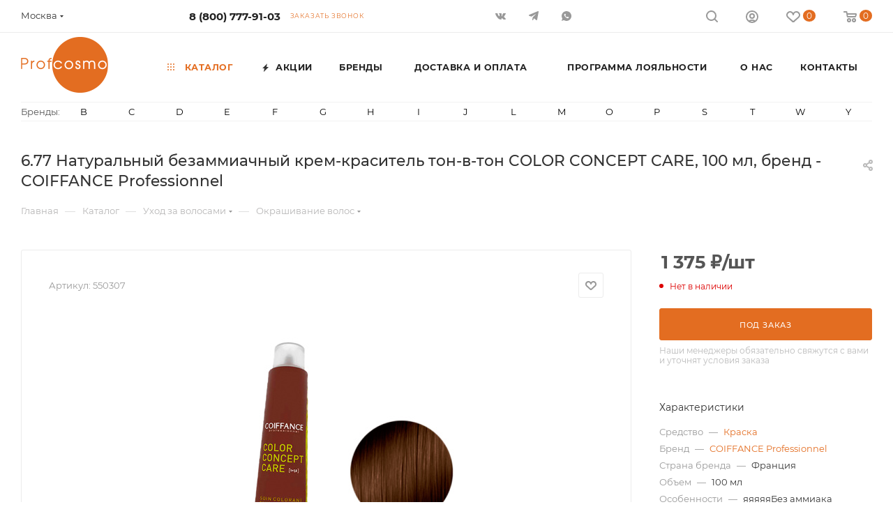

--- FILE ---
content_type: text/html; charset=UTF-8
request_url: https://shop.profcosmo.ru/catalog/product/55373/
body_size: 55304
content:
<!DOCTYPE html>
<html xmlns="http://www.w3.org/1999/xhtml" xml:lang="ru" lang="ru"  >
<head itemscope itemtype="http://schema.org/WPHeader"><link rel="canonical" href="https://shop.profcosmo.ru/catalog/product/55373/" />
	<title itemprop="name">6.77 Натуральный безаммиачный крем-краситель тон-в-тон COLOR CONCEPT CARE, 100 мл, купить в интернет - магазине косметики Profcosmo</title>
	<meta name="viewport" content="initial-scale=1.0, width=device-width, maximum-scale=5" />
	<meta name="HandheldFriendly" content="true" />
	<meta name="yes" content="yes" />
	<meta name="apple-mobile-web-app-status-bar-style" content="black" />
	<meta name="SKYPE_TOOLBAR" content="SKYPE_TOOLBAR_PARSER_COMPATIBLE" />
	<meta http-equiv="Content-Type" content="text/html; charset=UTF-8" />
<meta itemprop="description" name="description" content="6.77 Натуральный безаммиачный крем-краситель тон-в-тон COLOR CONCEPT CARE, 100 мл. Профессиональная косметика в интернет-магазине Profcosmo. Выгодные цены, доставка по всей России." />
<script>var _tmr = window._tmr || (window._tmr = []);</script>

<link href="/bitrix/css/aspro.max/notice.min.css?16469227412876"  rel="stylesheet" />
<link href="/bitrix/js/ui/design-tokens/dist/ui.design-tokens.min.css?171655461623463"  rel="stylesheet" />
<link href="/bitrix/js/ui/fonts/opensans/ui.font.opensans.min.css?16649762862320"  rel="stylesheet" />
<link href="/bitrix/js/main/popup/dist/main.popup.bundle.min.css?176346926828056"  rel="stylesheet" />
<link href="/bitrix/cache/css/s1/aspro_max/page_9b85a7fabaa147bd9b1ef0d187fc4ec6/page_9b85a7fabaa147bd9b1ef0d187fc4ec6_v1.css?1768943120124906"  rel="stylesheet" />
<link href="/bitrix/cache/css/s1/aspro_max/default_c281927c4f9f73cd9f7e02ee6706de9a/default_c281927c4f9f73cd9f7e02ee6706de9a_v1.css?176894312059254"  rel="stylesheet" />
<link href="/bitrix/panel/main/popup.min.css?167212342120774"  rel="stylesheet" />
<link href="/bitrix/cache/css/s1/aspro_max/template_9e96f204a827f2dd4fe43ef06ae76762/template_9e96f204a827f2dd4fe43ef06ae76762_v1.css?17689431191159819"  data-template-style="true" rel="stylesheet" />
<script>if(!window.BX)window.BX={};if(!window.BX.message)window.BX.message=function(mess){if(typeof mess==='object'){for(let i in mess) {BX.message[i]=mess[i];} return true;}};</script>
<script>(window.BX||top.BX).message({"JS_CORE_LOADING":"Загрузка...","JS_CORE_NO_DATA":"- Нет данных -","JS_CORE_WINDOW_CLOSE":"Закрыть","JS_CORE_WINDOW_EXPAND":"Развернуть","JS_CORE_WINDOW_NARROW":"Свернуть в окно","JS_CORE_WINDOW_SAVE":"Сохранить","JS_CORE_WINDOW_CANCEL":"Отменить","JS_CORE_WINDOW_CONTINUE":"Продолжить","JS_CORE_H":"ч","JS_CORE_M":"м","JS_CORE_S":"с","JSADM_AI_HIDE_EXTRA":"Скрыть лишние","JSADM_AI_ALL_NOTIF":"Показать все","JSADM_AUTH_REQ":"Требуется авторизация!","JS_CORE_WINDOW_AUTH":"Войти","JS_CORE_IMAGE_FULL":"Полный размер"});</script>
<script src="/bitrix/js/main/core/core.min.js?1763469368229643"></script>
<script>BX.Runtime.registerExtension({"name":"main.core","namespace":"BX","loaded":true});</script>
<script>BX.setJSList(["\/bitrix\/js\/main\/core\/core_ajax.js","\/bitrix\/js\/main\/core\/core_promise.js","\/bitrix\/js\/main\/polyfill\/promise\/js\/promise.js","\/bitrix\/js\/main\/loadext\/loadext.js","\/bitrix\/js\/main\/loadext\/extension.js","\/bitrix\/js\/main\/polyfill\/promise\/js\/promise.js","\/bitrix\/js\/main\/polyfill\/find\/js\/find.js","\/bitrix\/js\/main\/polyfill\/includes\/js\/includes.js","\/bitrix\/js\/main\/polyfill\/matches\/js\/matches.js","\/bitrix\/js\/ui\/polyfill\/closest\/js\/closest.js","\/bitrix\/js\/main\/polyfill\/fill\/main.polyfill.fill.js","\/bitrix\/js\/main\/polyfill\/find\/js\/find.js","\/bitrix\/js\/main\/polyfill\/matches\/js\/matches.js","\/bitrix\/js\/main\/polyfill\/core\/dist\/polyfill.bundle.js","\/bitrix\/js\/main\/core\/core.js","\/bitrix\/js\/main\/polyfill\/intersectionobserver\/js\/intersectionobserver.js","\/bitrix\/js\/main\/lazyload\/dist\/lazyload.bundle.js","\/bitrix\/js\/main\/polyfill\/core\/dist\/polyfill.bundle.js","\/bitrix\/js\/main\/parambag\/dist\/parambag.bundle.js"]);
</script>
<script>BX.Runtime.registerExtension({"name":"pull.protobuf","namespace":"BX","loaded":true});</script>
<script>BX.Runtime.registerExtension({"name":"rest.client","namespace":"window","loaded":true});</script>
<script>(window.BX||top.BX).message({"pull_server_enabled":"N","pull_config_timestamp":1727871188,"shared_worker_allowed":"Y","pull_guest_mode":"N","pull_guest_user_id":0,"pull_worker_mtime":1745477925});(window.BX||top.BX).message({"PULL_OLD_REVISION":"Для продолжения корректной работы с сайтом необходимо перезагрузить страницу."});</script>
<script>BX.Runtime.registerExtension({"name":"pull.client","namespace":"BX","loaded":true});</script>
<script>BX.Runtime.registerExtension({"name":"pull","namespace":"window","loaded":true});</script>
<script>BX.Runtime.registerExtension({"name":"aspro_bootstrap","namespace":"window","loaded":true});</script>
<script>BX.Runtime.registerExtension({"name":"aspro_logo","namespace":"window","loaded":true});</script>
<script>(window.BX||top.BX).message({"NOTICE_ADDED2CART":"В корзине","NOTICE_CLOSE":"Закрыть","NOTICE_MORE":"и ещё #COUNT# #PRODUCTS#","NOTICE_PRODUCT0":"товаров","NOTICE_PRODUCT1":"товар","NOTICE_PRODUCT2":"товара","NOTICE_ADDED2DELAY":"В отложенных","NOTICE_ADDED2COMPARE":"В сравнении","NOTICE_ERROR":"Ошибка","NOTICE_REQUEST_ERROR":"Ошибка запроса","NOTICE_AUTHORIZED":"Вы успешно авторизовались","NOTICE_ADDED2FAVORITE":"В избранном","NOTICE_ADDED2SUBSCRIBE":"Вы подписались","NOTICE_REMOVED_FROM_COMPARE":"Удалено из сравнения","NOTICE_REMOVED_FROM_FAVORITE":"Удалено из избранного","NOTICE_REMOVED_FROM_SUBSCRIBE":"Удалено из подписки"});</script>
<script>BX.Runtime.registerExtension({"name":"aspro_notice","namespace":"window","loaded":true});</script>
<script>(window.BX||top.BX).message({"CT_BST_SEARCH_BUTTON2":"Найти","SEARCH_IN_SITE_FULL":"По всему сайту","SEARCH_IN_SITE":"Везде","SEARCH_IN_CATALOG_FULL":"По каталогу","SEARCH_IN_CATALOG":"Каталог"});</script>
<script>BX.Runtime.registerExtension({"name":"aspro_searchtitle","namespace":"window","loaded":true});</script>
<script>BX.Runtime.registerExtension({"name":"aspro_set_cookie_on_domains","namespace":"window","loaded":true});</script>
<script>BX.Runtime.registerExtension({"name":"aspro_line_block","namespace":"window","loaded":true});</script>
<script>BX.Runtime.registerExtension({"name":"aspro_mega_menu","namespace":"window","loaded":true});</script>
<script>BX.Runtime.registerExtension({"name":"ui.design-tokens","namespace":"window","loaded":true});</script>
<script>BX.Runtime.registerExtension({"name":"ui.fonts.opensans","namespace":"window","loaded":true});</script>
<script>BX.Runtime.registerExtension({"name":"main.popup","namespace":"BX.Main","loaded":true});</script>
<script>BX.Runtime.registerExtension({"name":"popup","namespace":"window","loaded":true});</script>
<script>BX.Runtime.registerExtension({"name":"aspro_swiper_init","namespace":"window","loaded":true});</script>
<script>BX.Runtime.registerExtension({"name":"aspro_swiper","namespace":"window","loaded":true});</script>
<script>BX.Runtime.registerExtension({"name":"main.pageobject","namespace":"BX","loaded":true});</script>
<script>(window.BX||top.BX).message({"JS_CORE_LOADING":"Загрузка...","JS_CORE_NO_DATA":"- Нет данных -","JS_CORE_WINDOW_CLOSE":"Закрыть","JS_CORE_WINDOW_EXPAND":"Развернуть","JS_CORE_WINDOW_NARROW":"Свернуть в окно","JS_CORE_WINDOW_SAVE":"Сохранить","JS_CORE_WINDOW_CANCEL":"Отменить","JS_CORE_WINDOW_CONTINUE":"Продолжить","JS_CORE_H":"ч","JS_CORE_M":"м","JS_CORE_S":"с","JSADM_AI_HIDE_EXTRA":"Скрыть лишние","JSADM_AI_ALL_NOTIF":"Показать все","JSADM_AUTH_REQ":"Требуется авторизация!","JS_CORE_WINDOW_AUTH":"Войти","JS_CORE_IMAGE_FULL":"Полный размер"});</script>
<script>BX.Runtime.registerExtension({"name":"window","namespace":"window","loaded":true});</script>
<script>BX.Runtime.registerExtension({"name":"aspro_jquery.validate","namespace":"window","loaded":true});</script>
<script>BX.Runtime.registerExtension({"name":"aspro_validate","namespace":"window","loaded":true});</script>
<script>BX.Runtime.registerExtension({"name":"aspro_jquery.uniform","namespace":"window","loaded":true});</script>
<script type="extension/settings" data-extension="currency.currency-core">{"region":"ru"}</script>
<script>BX.Runtime.registerExtension({"name":"currency.currency-core","namespace":"BX.Currency","loaded":true});</script>
<script>BX.Runtime.registerExtension({"name":"currency","namespace":"window","loaded":true});</script>
<script>BX.Runtime.registerExtension({"name":"aspro_swiper_main_styles","namespace":"window","loaded":true});</script>
<script>BX.Runtime.registerExtension({"name":"aspro_swiper_events","namespace":"window","loaded":true});</script>
<script>BX.Runtime.registerExtension({"name":"aspro_hash_location","namespace":"window","loaded":true});</script>
<script>BX.Runtime.registerExtension({"name":"aspro_tabs_history","namespace":"window","loaded":true});</script>
<script>BX.Runtime.registerExtension({"name":"aspro_countdown","namespace":"window","loaded":true});</script>
<script>BX.Runtime.registerExtension({"name":"ls","namespace":"window","loaded":true});</script>
<script>BX.Runtime.registerExtension({"name":"aspro_owl_carousel","namespace":"window","loaded":true});</script>
<script>BX.Runtime.registerExtension({"name":"aspro_catalog_element","namespace":"window","loaded":true});</script>
<script>BX.Runtime.registerExtension({"name":"aspro_detail_gallery","namespace":"window","loaded":true});</script>
<script>BX.Runtime.registerExtension({"name":"aspro_bonus_system","namespace":"window","loaded":true});</script>
<script>BX.Runtime.registerExtension({"name":"aspro_fancybox","namespace":"window","loaded":true});</script>
<script>(window.BX||top.BX).message({"LANGUAGE_ID":"ru","FORMAT_DATE":"DD.MM.YYYY","FORMAT_DATETIME":"DD.MM.YYYY HH:MI:SS","COOKIE_PREFIX":"BITRIX_SM","SERVER_TZ_OFFSET":"10800","UTF_MODE":"Y","SITE_ID":"s1","SITE_DIR":"\/","USER_ID":"","SERVER_TIME":1768949253,"USER_TZ_OFFSET":0,"USER_TZ_AUTO":"Y","bitrix_sessid":"e3b369ad718522b7b672a17388453a46"});</script>

<script  src="/bitrix/cache/js/s1/aspro_max/kernel_main/kernel_main_v1.js?176894371190279"></script>
<script src="/bitrix/js/pull/protobuf/protobuf.min.js?164691717376433"></script>
<script src="/bitrix/js/pull/protobuf/model.min.js?164691717314190"></script>
<script src="/bitrix/js/rest/client/rest.client.min.js?17059952519240"></script>
<script src="/bitrix/js/pull/client/pull.client.min.js?176346930849849"></script>
<script src="/bitrix/js/maxma.loyalty/script.min.js?17664000432721"></script>
<script src="/bitrix/js/main/ajax.min.js?164691714922194"></script>
<script src="/bitrix/js/aspro.max/notice.min.js?176347007114441"></script>
<script src="/bitrix/js/main/popup/dist/main.popup.bundle.min.js?176346940767480"></script>
<script src="/bitrix/js/main/rating.min.js?170592786912227"></script>
<script src="/bitrix/js/currency/currency-core/dist/currency-core.bundle.min.js?17385895614569"></script>
<script src="/bitrix/js/currency/core_currency.min.js?1738589561835"></script>
<script src="/bitrix/js/main/core/core_ls.min.js?17385897182683"></script>
<script src="/bitrix/js/arturgolubev.gremarketing/script_v1.min.js?1756392228346"></script>
<script>BX.setJSList(["\/bitrix\/js\/main\/pageobject\/dist\/pageobject.bundle.js","\/bitrix\/js\/main\/core\/core_window.js","\/bitrix\/js\/main\/core\/core_fx.js","\/bitrix\/js\/main\/session.js","\/bitrix\/templates\/aspro_max\/components\/bitrix\/catalog\/main\/script.js","\/bitrix\/templates\/aspro_max\/components\/bitrix\/catalog.element\/main_custom\/script.js","\/bitrix\/templates\/aspro_max\/components\/bitrix\/sale.gift.product\/main\/script.js","\/bitrix\/templates\/aspro_max\/js\/slider.swiper.min.js","\/bitrix\/templates\/aspro_max\/vendor\/js\/carousel\/swiper\/swiper-bundle.min.js","\/bitrix\/templates\/aspro_max\/components\/bitrix\/sale.gift.main.products\/main\/script.js","\/bitrix\/templates\/aspro_max\/js\/rating_likes.js","\/bitrix\/templates\/aspro_max\/js\/slider.swiper.galleryEvents.min.js","\/bitrix\/templates\/aspro_max\/js\/hash_location.js","\/bitrix\/templates\/aspro_max\/js\/tabs_history.js","\/bitrix\/templates\/aspro_max\/js\/countdown.js","\/bitrix\/components\/aspro\/sku.list\/templates\/grouper\/script.js","\/bitrix\/templates\/aspro_max\/js\/jquery.history.js","\/bitrix\/templates\/aspro_max\/vendor\/js\/carousel\/owl\/owl.carousel.min.js","\/bitrix\/templates\/aspro_max\/js\/catalog_element.min.js","\/bitrix\/templates\/aspro_max\/js\/jquery.fancybox.min.js","\/bitrix\/templates\/aspro_max\/vendor\/js\/bootstrap.js","\/bitrix\/templates\/aspro_max\/js\/jquery.actual.min.js","\/bitrix\/templates\/aspro_max\/vendor\/js\/ripple.js","\/bitrix\/templates\/aspro_max\/js\/browser.js","\/bitrix\/templates\/aspro_max\/vendor\/js\/sticky-sidebar.js","\/bitrix\/templates\/aspro_max\/js\/jquery.alphanumeric.js","\/bitrix\/templates\/aspro_max\/js\/jquery.cookie.js","\/bitrix\/templates\/aspro_max\/js\/mobile.js","\/bitrix\/templates\/aspro_max\/js\/main.js","\/bitrix\/templates\/aspro_max\/js\/blocks\/blocks.js","\/bitrix\/templates\/aspro_max\/js\/logo.min.js","\/bitrix\/templates\/aspro_max\/js\/autoload\/dropdown-product.js","\/bitrix\/templates\/aspro_max\/js\/autoload\/item-action.js","\/bitrix\/templates\/aspro_max\/js\/autoload\/select_offer_load.js","\/bitrix\/templates\/aspro_max\/js\/jquery.validate.js","\/bitrix\/templates\/aspro_max\/js\/conditional\/validation.js","\/bitrix\/templates\/aspro_max\/js\/jquery.uniform.min.js","\/bitrix\/components\/bitrix\/search.title\/script.js","\/bitrix\/templates\/aspro_max\/components\/bitrix\/search.title\/mega_menu\/script.js","\/bitrix\/templates\/aspro_max\/js\/searchtitle.js","\/bitrix\/templates\/aspro_max\/components\/bitrix\/menu\/menu_in_burger\/script.js","\/bitrix\/templates\/aspro_max\/components\/bitrix\/menu\/top\/script.js","\/bitrix\/templates\/aspro_max\/js\/mega_menu.js","\/bitrix\/templates\/aspro_max\/components\/bitrix\/menu\/bottom\/script.js","\/bitrix\/templates\/aspro_max\/components\/bitrix\/search.title\/fixed\/script.js","\/bitrix\/templates\/aspro_max\/js\/custom.js","\/bitrix\/templates\/aspro_max\/components\/aspro\/regionality.list.max\/popup_regions_small\/script.js","\/bitrix\/templates\/aspro_max\/js\/setCookieOnDomains.js","\/bitrix\/templates\/aspro_max\/components\/bitrix\/catalog.comments\/catalog\/script.js","\/bitrix\/components\/aspro\/marketing.popup\/templates\/max\/js\/jqmInit.js","\/bitrix\/components\/aspro\/marketing.popup\/js\/script.js"]);</script>
<script>BX.setCSSList(["\/bitrix\/templates\/aspro_max\/components\/bitrix\/catalog\/main\/style.css","\/bitrix\/templates\/aspro_max\/vendor\/css\/carousel\/swiper\/swiper-bundle.min.css","\/bitrix\/templates\/aspro_max\/css\/slider.swiper.min.css","\/bitrix\/templates\/aspro_max\/components\/bitrix\/sale.gift.main.products\/main\/style.css","\/bitrix\/components\/bitrix\/system.show_message\/templates\/.default\/style.css","\/bitrix\/templates\/aspro_max\/css\/main_slider.min.css","\/bitrix\/components\/aspro\/sku.list\/templates\/grouper\/style.css","\/bitrix\/templates\/aspro_max\/vendor\/css\/carousel\/owl\/owl.carousel.min.css","\/bitrix\/templates\/aspro_max\/vendor\/css\/carousel\/owl\/owl.theme.default.min.css","\/bitrix\/templates\/aspro_max\/css\/detail-gallery.css","\/bitrix\/templates\/aspro_max\/css\/bonus-system.min.css","\/bitrix\/templates\/aspro_max\/css\/jquery.fancybox.min.css","\/bitrix\/templates\/aspro_max\/css\/fonts\/montserrat\/css\/montserrat.min.css","\/bitrix\/templates\/aspro_max\/css\/blocks\/dark-light-theme.css","\/bitrix\/templates\/aspro_max\/css\/colored.css","\/bitrix\/templates\/aspro_max\/vendor\/css\/bootstrap.css","\/bitrix\/templates\/aspro_max\/css\/styles.css","\/bitrix\/templates\/aspro_max\/css\/blocks\/blocks.css","\/bitrix\/templates\/aspro_max\/css\/blocks\/common.blocks\/counter-state\/counter-state.css","\/bitrix\/templates\/aspro_max\/css\/menu.css","\/bitrix\/templates\/aspro_max\/css\/catalog.css","\/bitrix\/templates\/aspro_max\/vendor\/css\/ripple.css","\/bitrix\/templates\/aspro_max\/css\/stores.css","\/bitrix\/templates\/aspro_max\/css\/yandex_map.css","\/bitrix\/templates\/aspro_max\/css\/header_fixed.css","\/bitrix\/templates\/aspro_max\/ajax\/ajax.css","\/bitrix\/templates\/aspro_max\/css\/searchtitle.css","\/bitrix\/templates\/aspro_max\/css\/blocks\/line-block.min.css","\/bitrix\/components\/aspro\/social.info.max\/templates\/top\/style.css","\/bitrix\/templates\/aspro_max\/components\/bitrix\/menu\/top\/style.css","\/bitrix\/templates\/aspro_max\/css\/mega_menu.css","\/bitrix\/components\/bitrix\/system.pagenavigation\/templates\/bootstrap_v4\/style.css","\/bitrix\/templates\/aspro_max\/components\/bitrix\/news.list\/items-brands_menu_custom\/style.css","\/bitrix\/templates\/aspro_max\/components\/bitrix\/breadcrumb\/main\/style.css","\/bitrix\/templates\/aspro_max\/css\/footer.css","\/bitrix\/components\/aspro\/marketing.popup\/templates\/max\/style.css","\/bitrix\/templates\/aspro_max\/styles.css","\/bitrix\/templates\/aspro_max\/template_styles.css","\/bitrix\/templates\/aspro_max\/css\/header.css","\/bitrix\/templates\/aspro_max\/css\/media.css","\/bitrix\/templates\/aspro_max\/css\/h1-medium.css","\/bitrix\/templates\/aspro_max\/themes\/custom_s1\/theme.css","\/bitrix\/templates\/aspro_max\/css\/widths\/width-3.css","\/bitrix\/templates\/aspro_max\/css\/fonts\/font-10.css","\/bitrix\/templates\/aspro_max\/css\/custom.css","\/bitrix\/templates\/aspro_max\/components\/bitrix\/catalog.comments\/catalog\/style.css","\/bitrix\/components\/bitrix\/blog\/templates\/.default\/style.css","\/bitrix\/components\/bitrix\/blog\/templates\/.default\/themes\/green\/style.css","\/bitrix\/components\/bitrix\/rating.vote\/templates\/standart_text\/style.css"]);</script>
<script>void 0===BX.Aspro?.Captcha&&(BX.namespace("Aspro.Captcha"),(()=>{const e="captchaApiLoader";let t={};BX.Aspro.Captcha=new class{constructor(){}get options(){return JSON.parse(JSON.stringify(t.options))}get params(){let e=t.options.params;return JSON.parse(JSON.stringify(e))}get key(){return t.options.key}get hl(){return t.options.params.hl}get type(){return t.options.type}isYandexSmartCaptcha(){return"ya.smartcaptcha"==this.type}isGoogleRecaptcha(){return!this.isYandexSmartCaptcha()}isGoogleRecaptcha3(){return this.isGoogleRecaptcha()&&3==t.options.ver}isInvisible(){return this.isYandexSmartCaptcha()?t.options.params.invisible:this.isGoogleRecaptcha()&&!this.isGoogleRecaptcha3()?"invisible"==t.options.params.size:void 0}get className(){return this.isYandexSmartCaptcha()?"smart-captcha":this.isGoogleRecaptcha()?"g-recaptcha":""}get selector(){return"."+this.className}get clientResponseSelector(){return this.isYandexSmartCaptcha()?'[name="smart-token"]':this.isGoogleRecaptcha()?".g-recaptcha-response":""}get api(){return this.isYandexSmartCaptcha()?window.smartCaptcha||null:this.isGoogleRecaptcha()&&window.grecaptcha||null}getApiResponse(e){return void 0!==e?this.api.getResponse(e):""}init(e){t.options||(t.options="object"==typeof e&&e?e:{},window.onLoadCaptcha=window.onLoadCaptcha||this.onLoad.bind(this),window.renderCaptcha=window.renderCaptcha||this.render.bind(this),window.onPassedCaptcha=window.onPassedCaptcha||this.onPassed.bind(this),window.renderRecaptchaById=window.renderRecaptchaById||window.renderCaptcha,this.isYandexSmartCaptcha()&&(window.asproRecaptcha=t.options),this.isGoogleRecaptcha()&&(window.asproRecaptcha.params={sitekey:t.options.key,recaptchaLang:t.options.params.hl,callback:t.options.params.callback},this.isGoogleRecaptcha3()||(window.asproRecaptcha.params.recaptchaSize=t.options.params.size,window.asproRecaptcha.params.recaptchaColor=t.options.params.theme,window.asproRecaptcha.params.recaptchaLogoShow=t.options.params.showLogo,window.asproRecaptcha.params.recaptchaBadge=t.options.params.badge)))}load(){return t.loadPromise=t.loadPromise||new Promise(((a,s)=>{try{if(t.onResolveLoadPromise=()=>{a()},document.getElementById(e))throw"Another Api loader already exists";let s=document.createElement("script");s.id=e,this.isYandexSmartCaptcha()?s.src="https://smartcaptcha.yandexcloud.net/captcha.js?render=onload&onload=onLoadCaptcha":s.src="//www.google.com/recaptcha/api.js?hl="+this.hl+"&onload=onLoadCaptcha&render="+(this.isGoogleRecaptcha3()?this.key:"explicit"),document.head.appendChild(s)}catch(e){s(e)}})),t.loadPromise}onLoad(){"function"==typeof t.onResolveLoadPromise&&t.onResolveLoadPromise()}validate(e){if(e){let t=e.closest("form")?.querySelector(this.selector);if(t){let e=t.getAttribute("data-widgetid");if(void 0!==e)return""!=this.getApiResponse(e)}}return!0}onPassed(e){e&&document.querySelectorAll(this.selector).forEach((t=>{let a=t.getAttribute("data-widgetid");if(void 0!==a){if(this.getApiResponse(a)==e){let a=t.closest("form");if(a)if(this.isInvisible()){let t=this.clientResponseSelector;a.querySelector(t)&&!a.querySelector(t).value&&(a.querySelector(t).value=e),document.querySelectorAll('iframe[src*="recaptcha"]').forEach((e=>{let t=e.parentElement?.parentElement;t&&(t.classList.contains("grecaptcha-badge")||(t.style.width="100%"))})),"one_click_buy_form"==a.getAttribute("id")?BX.submit(BX("one_click_buy_form")):"form_comment"==a.getAttribute("name")?BX.submit(BX("form_comment")):-1!==a.getAttribute("id")?.indexOf("auth-page-form")?BX.submit(a):a.submit()}else this.Replacer.addValidationInput(a),a.querySelector("input.recaptcha")&&this.api&&$(a.querySelector("input.recaptcha")).valid()}}}))}onSubmit(e){return new Promise(((t,a)=>{try{if("object"==typeof e&&e&&e.form&&this.api){let a=e.form.querySelector(this.selector);if(a){let s=a.getAttribute("data-widgetid");if(void 0!==s){let a=this.clientResponseSelector;e.form.querySelector(a)&&!e.form.querySelector(a).value&&(e.form.closest(".form")&&e.form.closest(".form").classList.add("sending"),this.isInvisible()?(this.api.execute(s),t(!1)):this.isGoogleRecaptcha3()&&(this.api.execute(this.key,{action:"maxscore"}).then((t=>{e.form.querySelector(a).value=t,"one_click_buy_form"==e.form.getAttribute("id")?BX.submit(BX("one_click_buy_form")):"form_comment"==e.form.getAttribute("name")?BX.submit(BX("form_comment")):-1!==e.form.getAttribute("id")?.indexOf("auth-page-form")?BX.submit(e.form):e.form.submit()})),t(!1)))}}}t(!0)}catch(e){a(e)}}))}render(e){return new Promise(((t,a)=>{this.load().then((()=>{try{if(!this.api)throw"Captcha api not loaded";const a=a=>{if(!a.classList.contains(this.className))throw"Node is not a captcha #"+e;let s;this.isGoogleRecaptcha3()?(a.innerHTML='<textarea class="g-recaptcha-response" style="display:none;resize:0;" name="g-recaptcha-response"></textarea>',t(a)):(a.children.length&&t(a),s=this.api.render(a,this.params),a.setAttribute("data-widgetid",s),t(a))};let s=document.getElementById(e);if(s)a(s);else{let t=0;const o=setInterval((()=>{if(s=document.getElementById(e),s)clearInterval(o),a(s);else if(++t>=10)throw clearInterval(o),"Captcha not finded #"+e}),100)}}catch(e){a(e)}})).catch((e=>{a(e)}))}))}reset(){(this.isGoogleRecaptcha()||this.isYandexSmartCaptcha())&&this.api.reset()}};BX.Aspro.Captcha.Replacer=new class{constructor(){this.bindEvents()}bindEvents(){BX.addCustomEvent(window,"onRenderCaptcha",BX.proxy(this.replace,this)),BX.addCustomEvent(window,"onAjaxSuccess",BX.proxy(this.replace,this))}replace(e){try{this.fixExists();let e=this.getForms();for(let t=0;t<e.length;++t){let a=e[t];this.hideLabel(a),this.removeReload(a),BX.Aspro.Captcha.isGoogleRecaptcha3()&&this.hideRow(a),BX.Aspro.Captcha.isGoogleRecaptcha3()||BX.Aspro.Captcha.isInvisible()||this.addValidationInput(a);let s=this.getInputs(a);for(let e=0;e<s.length;++e)this.replaceInput(s[e]);let o=this.getImages(a);for(let e=0;e<o.length;++e)this.hideImage(o[e])}return!0}catch(e){return!1}}fixExists(){let e=document.getElementsByClassName(BX.Aspro.Captcha.className);if(e.length)for(let t=0;t<e.length;++t){let a=e[t],s=a.id;if("string"==typeof s&&0!==s.length){let e=a.closest("form");if(e&&(this.hideLabel(e),this.removeReload(e),BX.Aspro.Captcha.isGoogleRecaptcha()&&BX.Aspro.Captcha.isGoogleRecaptcha3()&&this.hideRow(e),BX.Aspro.Captcha.isGoogleRecaptcha3()||BX.Aspro.Captcha.isInvisible()||this.addValidationInput(e),BX.Aspro.Captcha.isYandexSmartCaptcha()||!BX.Aspro.Captcha.isGoogleRecaptcha3())){let e=a.closest(".captcha-row");e&&(BX.Aspro.Captcha.isYandexSmartCaptcha()?BX.Aspro.Captcha.isInvisible()&&e.classList.add((BX.Aspro.Captcha.params.hideShield,"n"),BX.Aspro.Captcha.params.shieldPosition):e.classList.add("logo_captcha_"+BX.Aspro.Captcha.params.showLogo,window.BX.Aspro.Captcha.params.badge),BX.Aspro.Captcha.isInvisible()&&e.classList.add("invisible"),e.querySelector(".captcha_image")?.classList.add("recaptcha_tmp_img"),e.querySelector(".captcha_input")?.classList.add("recaptcha_text"))}}}}getForms(){let e=[],t=this.getInputs();for(let a=0;a<t.length;++a){let s=t[a].closest("form");s&&e.push(s)}return e}getInputs(e=null){let t=[];return(e=e||document).querySelectorAll('form input[name="captcha_word"]').forEach((e=>{t.push(e)})),t}getImages(e=null){let t=[];return(e=e||document).querySelectorAll("img[src]").forEach((e=>{(/\/bitrix\/tools\/captcha.php\?(captcha_code|captcha_sid)=[^>]*?/i.test(e.src)||"captcha"===e.id)&&t.push(e)})),t}replaceInput(e){if(!e)return;let t="recaptcha-dynamic-"+(new Date).getTime();if(null!==document.getElementById(t)){let e=!1,a=null,s=65535;do{a=Math.floor(Math.random()*s),e=null!==document.getElementById(t+a)}while(e);t+=a}let a=document.createElement("div");a.id=t,a.className=BX.Aspro.Captcha.className,a.setAttribute("data-sitekey",BX.Aspro.Captcha.key),e.parentNode&&(e.parentNode.classList.add("recaptcha_text"),e.parentNode.replaceChild(a,e)),BX.Aspro.Captcha.render(t)}hideImage(e){if(!e)return;e.style.display="none";e.setAttribute("src","[data-uri]"),e.parentNode&&e.parentNode.classList.add("recaptcha_tmp_img")}hideLabel(e=null){(e=e||document).querySelectorAll(".captcha-row label:not(.error)").forEach((e=>{e.style.display="none"}))}removeReload(e=null){(e=e||document).querySelectorAll(".captcha-row .refresh").forEach((e=>{e.remove()})),e.querySelectorAll(".captcha_reload").forEach((e=>{e.remove()}))}hideRow(e=null){(e=e||document).querySelectorAll(".captcha-row").forEach((e=>{e.style.display="none"}))}addValidationInput(e=null){(e=e||document).querySelectorAll(".captcha-row").forEach((e=>{e.querySelector("input.recaptcha")||e.appendChild(BX.create({tag:"input",attrs:{type:"text",class:"recaptcha"},html:""}))}))}}})());</script>
<script>window['asproRecaptcha'] = {"type":"g.recaptcha","key":"6Lcd9ZEfAAAAAIDqLb7mbmeEHdMCGwud3Qo8PdMa","ver":"2","params":{"sitekey":"6Lcd9ZEfAAAAAIDqLb7mbmeEHdMCGwud3Qo8PdMa","hl":"ru","callback":"onPassedCaptcha","theme":"light","showLogo":"y","size":"normal","badge":"bottomright"}};</script><script>BX.Aspro.Captcha.init({"type":"g.recaptcha","key":"6Lcd9ZEfAAAAAIDqLb7mbmeEHdMCGwud3Qo8PdMa","ver":"2","params":{"sitekey":"6Lcd9ZEfAAAAAIDqLb7mbmeEHdMCGwud3Qo8PdMa","hl":"ru","callback":"onPassedCaptcha","theme":"light","showLogo":"y","size":"normal","badge":"bottomright"}});</script>
<script>
					(function () {
						"use strict";
						var counter = function ()
						{
							var cookie = (function (name) {
								var parts = ("; " + document.cookie).split("; " + name + "=");
								if (parts.length == 2) {
									try {return JSON.parse(decodeURIComponent(parts.pop().split(";").shift()));}
									catch (e) {}
								}
							})("BITRIX_CONVERSION_CONTEXT_s1");
							if (cookie && cookie.EXPIRE >= BX.message("SERVER_TIME"))
								return;
							var request = new XMLHttpRequest();
							request.open("POST", "/bitrix/tools/conversion/ajax_counter.php", true);
							request.setRequestHeader("Content-type", "application/x-www-form-urlencoded");
							request.send(
								"SITE_ID="+encodeURIComponent("s1")+
								"&sessid="+encodeURIComponent(BX.bitrix_sessid())+
								"&HTTP_REFERER="+encodeURIComponent(document.referrer)
							);
						};
						if (window.frameRequestStart === true)
							BX.addCustomEvent("onFrameDataReceived", counter);
						else
							BX.ready(counter);
					})();
				</script>
<script>BX.message({'PORTAL_WIZARD_NAME':'Аспро: Максимум - интернет-магазин','PORTAL_WIZARD_DESC':'Аспро: Максимум - интернет магазин с поддержкой современных технологий: BigData, композитный сайт, фасетный поиск, адаптивная верстка','ASPRO_MAX_MOD_INST_OK':'Поздравляем, модуль «Аспро: Максимум - интернет-магазин» успешно установлен!<br />\nДля установки готового сайта, пожалуйста перейдите <a href=\'/bitrix/admin/wizard_list.php?lang=ru\'>в список мастеров<\/a> <br />и выберите пункт «Установить» в меню мастера aspro:max','ASPRO_MAX_MOD_UNINST_OK':'Удаление модуля успешно завершено','ASPRO_MAX_SCOM_INSTALL_NAME':'Аспро: Максимум - интернет-магазин','ASPRO_MAX_SCOM_INSTALL_DESCRIPTION':'Мастер создания интернет-магазина «Аспро: Максимум - интернет-магазин»','ASPRO_MAX_SCOM_INSTALL_TITLE':'Установка модуля \"Аспро: Максимум\"','ASPRO_MAX_SCOM_UNINSTALL_TITLE':'Удаление модуля \"Аспро: Максимум\"','ASPRO_MAX_SPER_PARTNER':'Аспро','ASPRO_MAX_PARTNER_URI':'http://www.aspro.ru','OPEN_WIZARDS_LIST':'Открыть список мастеров','ASPRO_MAX_INSTALL_SITE':'Установить готовый сайт','PHONE':'Телефон','FAST_VIEW':'Быстрый просмотр','TABLES_SIZE_TITLE':'Подбор размера','SOCIAL':'Социальные сети','DESCRIPTION':'Описание магазина','ITEMS':'Товары','LOGO':'Логотип','REGISTER_INCLUDE_AREA':'Текст о регистрации','AUTH_INCLUDE_AREA':'Текст об авторизации','FRONT_IMG':'Изображение компании','EMPTY_CART':'пуста','CATALOG_VIEW_MORE':'... Показать все','CATALOG_VIEW_LESS':'... Свернуть','JS_REQUIRED':'Заполните это поле','JS_FORMAT':'Неверный формат','JS_FILE_EXT':'Недопустимое расширение файла','JS_PASSWORD_COPY':'Пароли не совпадают','JS_PASSWORD_LENGTH':'Минимум 6 символов','JS_ERROR':'Неверно заполнено поле','JS_FILE_SIZE':'Максимальный размер 5мб','JS_FILE_BUTTON_NAME':'Выберите файл','JS_FILE_DEFAULT':'Прикрепите файл','JS_DATE':'Некорректная дата','JS_DATETIME':'Некорректная дата/время','JS_REQUIRED_LICENSES':'Согласитесь с условиями','JS_REQUIRED_OFFER':'Согласитесь с условиями','LICENSE_PROP':'Согласие на обработку персональных данных','LOGIN_LEN':'Введите минимум {0} символа','FANCY_CLOSE':'Закрыть','FANCY_NEXT':'Следующий','FANCY_PREV':'Предыдущий','TOP_AUTH_REGISTER':'Регистрация','CALLBACK':'Заказать звонок','ASK':'Задать вопрос','REVIEW':'Оставить отзыв','S_CALLBACK':'Заказать звонок','UNTIL_AKC':'До конца акции','TITLE_QUANTITY_BLOCK':'Остаток','TITLE_QUANTITY':'шт','TOTAL_SUMM_ITEM':'Общая стоимость ','SUBSCRIBE_SUCCESS':'Вы успешно подписались','RECAPTCHA_TEXT':'Подтвердите, что вы не робот','JS_RECAPTCHA_ERROR':'Пройдите проверку','COUNTDOWN_SEC':'сек','COUNTDOWN_MIN':'мин','COUNTDOWN_HOUR':'час','COUNTDOWN_DAY0':'дн','COUNTDOWN_DAY1':'дн','COUNTDOWN_DAY2':'дн','COUNTDOWN_WEAK0':'Недель','COUNTDOWN_WEAK1':'Неделя','COUNTDOWN_WEAK2':'Недели','COUNTDOWN_MONTH0':'Месяцев','COUNTDOWN_MONTH1':'Месяц','COUNTDOWN_MONTH2':'Месяца','COUNTDOWN_YEAR0':'Лет','COUNTDOWN_YEAR1':'Год','COUNTDOWN_YEAR2':'Года','COUNTDOWN_COMPACT_SEC':'с','COUNTDOWN_COMPACT_MIN':'м','COUNTDOWN_COMPACT_HOUR':'ч','COUNTDOWN_COMPACT_DAY':'д','COUNTDOWN_COMPACT_WEAK':'н','COUNTDOWN_COMPACT_MONTH':'м','COUNTDOWN_COMPACT_YEAR0':'л','COUNTDOWN_COMPACT_YEAR1':'г','CATALOG_PARTIAL_BASKET_PROPERTIES_ERROR':'Заполнены не все свойства у добавляемого товара','CATALOG_EMPTY_BASKET_PROPERTIES_ERROR':'Выберите свойства товара, добавляемые в корзину в параметрах компонента','CATALOG_ELEMENT_NOT_FOUND':'Элемент не найден','ERROR_ADD2BASKET':'Ошибка добавления товара в корзину','CATALOG_SUCCESSFUL_ADD_TO_BASKET':'Успешное добавление товара в корзину','ERROR_BASKET_TITLE':'Ошибка корзины','ERROR_BASKET_PROP_TITLE':'Выберите свойства, добавляемые в корзину','ERROR_BASKET_BUTTON':'Выбрать','BASKET_TOP':'Корзина в шапке','ERROR_ADD_DELAY_ITEM':'Ошибка отложенной корзины','VIEWED_TITLE':'Ранее вы смотрели','VIEWED_BEFORE':'Ранее вы смотрели','BEST_TITLE':'Лучшие предложения','CT_BST_SEARCH_BUTTON':'Поиск','CT_BST_SEARCH2_BUTTON':'Найти','BASKET_PRINT_BUTTON':'Распечатать','BASKET_CLEAR_ALL_BUTTON':'Очистить','BASKET_QUICK_ORDER_BUTTON':'Быстрый заказ','BASKET_CONTINUE_BUTTON':'Продолжить покупки','BASKET_ORDER_BUTTON':'Оформить заказ','SHARE_BUTTON':'Поделиться','BASKET_CHANGE_TITLE':'Ваш заказ','BASKET_CHANGE_LINK':'Изменить','MORE_INFO_SKU':'Купить','FROM':'от','BEFORE':'до','TITLE_BLOCK_VIEWED_NAME':'Ранее вы смотрели','T_BASKET':'Корзина','FILTER_EXPAND_VALUES':'Показать все','FILTER_HIDE_VALUES':'Свернуть','FULL_ORDER':'Полный заказ','CUSTOM_COLOR_CHOOSE':'Выбрать','CUSTOM_COLOR_CANCEL':'Отмена','S_MOBILE_MENU':'Меню','MAX_T_MENU_BACK':'Назад','MAX_T_MENU_CALLBACK':'Обратная связь','MAX_T_MENU_CONTACTS_TITLE':'Будьте на связи','SEARCH_TITLE':'Поиск','SEARCH_VALUES_EMPTY_TITLE':'Ничего не нашлось','SOCIAL_TITLE':'Оставайтесь на связи','HEADER_SCHEDULE':'Время работы','SEO_TEXT':'SEO описание','COMPANY_IMG':'Картинка компании','COMPANY_TEXT':'Описание компании','CONFIG_SAVE_SUCCESS':'Настройки сохранены','CONFIG_SAVE_FAIL':'Ошибка сохранения настроек','ITEM_ECONOMY':'Экономия','ITEM_ARTICLE':'Артикул: ','JS_FORMAT_ORDER':'имеет неверный формат','JS_BASKET_COUNT_TITLE':'В корзине товаров на SUMM','POPUP_VIDEO':'Видео','POPUP_GIFT_TEXT':'Нашли что-то особенное? Намекните другу о подарке!','ORDER_FIO_LABEL':'Ф.И.О.','ORDER_PHONE_LABEL':'Телефон','ORDER_REGISTER_BUTTON':'Регистрация','PRICES_TYPE':'Варианты цен','FILTER_HELPER_VALUES':' знач.','SHOW_MORE_SCU_MAIN':'Еще #COUNT#','SHOW_MORE_SCU_1':'предложение','SHOW_MORE_SCU_2':'предложения','SHOW_MORE_SCU_3':'предложений','PARENT_ITEM_NOT_FOUND':'Не найден основной товар для услуги в корзине. Обновите страницу и попробуйте снова.','INVALID_NUMBER':'Неверный номер','INVALID_COUNTRY_CODE':'Неверный код страны','TOO_SHORT':'Номер слишком короткий','TOO_LONG':'Номер слишком длинный','FORM_REQUIRED_FIELDS':'обязательные поля','/home/bitrix/ext_www/shop.profcosmo.ru/bitrix/modules/sale/lang/ru/lib/discountcouponsmanagerbase.php':{'BX_SALE_DCM_COUPON_CHECK_OK':''},'/home/bitrix/ext_www/shop.profcosmo.ru/bitrix/templates/aspro_max/components/bitrix/system.auth.form/main/lang/ru/template.php':{'auth_login':'Email или телефон'}})</script>
<link href="/bitrix/templates/aspro_max/css/critical.min.css?166600517024" data-skip-moving="true" rel="stylesheet">
<meta name="theme-color" content="#e36d21">
<style>:root{--theme-base-color: #e36d21;--theme-base-opacity-color: #e36d211a;--theme-base-color-hue:24;--theme-base-color-saturation:78%;--theme-base-color-lightness:51%;}</style>
<style>html {--theme-page-width: 1348px;--theme-page-width-padding: 30px}</style>
<script src="/bitrix/templates/aspro_max/js/observer.js" async defer></script>
<link href="/bitrix/templates/aspro_max/css/print.min.css?170377346221755" data-template-style="true" rel="stylesheet" media="print">
                    <script src="/bitrix/templates/aspro_max/js/app.min.js?17634700712299"></script>
                    <script data-skip-moving="true" src="/bitrix/js/main/jquery/jquery-2.2.4.min.js"></script>
                    <script data-skip-moving="true" src="/bitrix/templates/aspro_max/js/speed.min.js?=1763470060"></script>
<link rel="apple-touch-icon" sizes="180x180" href="/upload/CMax/c88/k7aa86hgr7fsflog7raffiaqh829gjkj.png" />
<meta property="og:description" content="6.77 Натуральный безаммиачный крем-краситель тон-в-тон COLOR CONCEPT CARE 100 мл" />
<meta property="og:image" content="https://shop.profcosmo.ru:443/upload/iblock/89b/j78xfi7ann96s3gsnigp2omy7u8msfv0.jpeg" />
<link rel="image_src" href="https://shop.profcosmo.ru:443/upload/iblock/89b/j78xfi7ann96s3gsnigp2omy7u8msfv0.jpeg"  />
<meta property="og:title" content="6.77 Натуральный безаммиачный крем-краситель тон-в-тон COLOR CONCEPT CARE, 100 мл, купить в интернет - магазине косметики Profcosmo" />
<meta property="og:type" content="website" />
<meta property="og:url" content="https://shop.profcosmo.ru:443/catalog/product/55373/" />
<script src="/bitrix/templates/aspro_max/js/fetch/bottom_panel.min.js?1763470060557" defer=""></script>

<script  src="/bitrix/cache/js/s1/aspro_max/template_160ab3d6ec2718cc5bd886a2a0f4b68f/template_160ab3d6ec2718cc5bd886a2a0f4b68f_v1.js?1768943119328699"></script>
<script  src="/bitrix/cache/js/s1/aspro_max/page_4526ad4c26d91125094a138477628694/page_4526ad4c26d91125094a138477628694_v1.js?1768943176375567"></script>
<script  src="/bitrix/cache/js/s1/aspro_max/default_e8ac3640b6a787a94eca48ba2e994200/default_e8ac3640b6a787a94eca48ba2e994200_v1.js?17689431192144"></script>
<script  src="/bitrix/cache/js/s1/aspro_max/default_29e1ef16eb3957472d942bbe6cc9bbc7/default_29e1ef16eb3957472d942bbe6cc9bbc7_v1.js?17689431216754"></script>
<script  src="/bitrix/cache/js/s1/aspro_max/default_f90172b1ef6ee75d02020a8b4ea55b52/default_f90172b1ef6ee75d02020a8b4ea55b52_v1.js?17689431197327"></script>
		<style>html {--theme-items-gap:32px;--fixed-header:105px;--fixed-tabs:49px;}</style>	</head>
<body class=" site_s1  fill_bg_n catalog-delayed-btn-Y theme-light" id="main" data-site="/">
		
	<div id="panel"></div>

<script async rel="preconnect">
var _tmr = window._tmr || (window._tmr = []);
_tmr.push({id: "3300677", type: "pageView", start: (new Date()).getTime()});
(function (d, w, id) {
  if (d.getElementById(id)) return;
  var ts = d.createElement("script"); ts.type = "text/javascript"; ts.async = true; ts.id = id;
  ts.src = "https://top-fwz1.mail.ru/js/code.js";
  var f = function () {var s = d.getElementsByTagName("script")[0]; s.parentNode.insertBefore(ts, s);};
  if (w.opera == "[object Opera]") { d.addEventListener("DOMContentLoaded", f, false); } else { f(); }
})(document, window, "tmr-code");
</script rel="preconnect">
<noscript><div><img src="https://top-fwz1.mail.ru/counter?id=3300677;js=na" style="position:absolute;left:-9999px;" alt="Top.Mail.Ru" /></div></noscript>

																<div id="ajax_basket"></div>
													<div class="cd-modal-bg"></div>
		<script data-skip-moving="true">var solutionName = 'arMaxOptions';</script>
		<script src="/bitrix/templates/aspro_max/js/setTheme.php?site_id=s1&site_dir=/" data-skip-moving="true"></script>
		<script>window.onload=function(){window.basketJSParams = window.basketJSParams || [];window.dataLayer = window.dataLayer || [];}
		BX.message({'MIN_ORDER_PRICE_TEXT':'<span class=\"strong\">Минимальная сумма заказа #PRICE#<\/span><br/>Пожалуйста, добавьте еще товаров в корзину','LICENSES_TEXT':'Я согласен на <a href=\"/include/licenses_detail.php\" target=\"_blank\">обработку персональных данных<\/a>'});
		arAsproOptions.PAGES.FRONT_PAGE = window[solutionName].PAGES.FRONT_PAGE = "";arAsproOptions.PAGES.BASKET_PAGE = window[solutionName].PAGES.BASKET_PAGE = "";arAsproOptions.PAGES.ORDER_PAGE = window[solutionName].PAGES.ORDER_PAGE = "";arAsproOptions.PAGES.PERSONAL_PAGE = window[solutionName].PAGES.PERSONAL_PAGE = "";arAsproOptions.PAGES.CATALOG_PAGE = window[solutionName].PAGES.CATALOG_PAGE = "1";</script>
		<div class="wrapper1  header_bgcolored long_header  high_one_row_header catalog_page basket_normal basket_fill_WHITE side_LEFT block_side_NORMAL catalog_icons_N banner_auto with_fast_view mheader-v1 header-vcustom header-font-lower_N regions_Y title_position_LEFT footer-v1 front-vindex1 mfixed_Y mfixed_view_always title-v3 lazy_N with_phones compact-catalog vertical-catalog-img landing-filter big-banners-mobile-normal bottom-icons-panel-N compact-breadcrumbs-slider catalog-delayed-btn-Y  ">

<div class="mega_fixed_menu scrollblock">
	<div class="maxwidth-theme">
		<svg class="svg svg-close" width="14" height="14" viewBox="0 0 14 14">
		  <path data-name="Rounded Rectangle 568 copy 16" d="M1009.4,953l5.32,5.315a0.987,0.987,0,0,1,0,1.4,1,1,0,0,1-1.41,0L1008,954.4l-5.32,5.315a0.991,0.991,0,0,1-1.4-1.4L1006.6,953l-5.32-5.315a0.991,0.991,0,0,1,1.4-1.4l5.32,5.315,5.31-5.315a1,1,0,0,1,1.41,0,0.987,0.987,0,0,1,0,1.4Z" transform="translate(-1001 -946)"></path>
		</svg>
		<i class="svg svg-close mask arrow"></i>
		<div class="row">
			<div class="col-md-9">
				<div class="left_menu_block">
					<div class="logo_block flexbox flexbox--row align-items-normal">
						<div class="logo">
							<a href="/"><img src="/upload/CMax/4e4/jugl4j2dvy9103on4zc2te0fnh31hots.png" alt="Profcosmo" title="Profcosmo" data-src="" /></a>						</div>
						<div class="top-description addr">
							<span style="color: #000000; font-size: 12pt;">Интернет-магазин профессиональной косметики</span>						</div>
					</div>
					<div class="search_block">
						<div class="search_wrap">
							<div class="search-block">
									<div class="search-wrapper">
		<div id="title-search_mega_menu">
			<form action="/catalog/" class="search">
				<div class="search-input-div">
					<input class="search-input" id="title-search-input_mega_menu" type="text" name="q" value="" placeholder="Поиск" size="20" maxlength="50" autocomplete="off" />
				</div>
				<div class="search-button-div">
					<button class="btn btn-search" type="submit" name="s" value="Найти"><i class="svg search2  inline " aria-hidden="true"><svg width="17" height="17" ><use xlink:href="/bitrix/templates/aspro_max/images/svg/header_icons_srite.svg?1763470078#search"></use></svg></i></button>
					
					<span class="close-block inline-search-hide"><span class="svg svg-close close-icons"></span></span>
				</div>
			</form>
		</div>
	</div>
<script>
	var jsControl = new JCTitleSearch3({
		//'WAIT_IMAGE': '/bitrix/themes/.default/images/wait.gif',
		'AJAX_PAGE' : '/catalog/product/55373/',
		'CONTAINER_ID': 'title-search_mega_menu',
		'INPUT_ID': 'title-search-input_mega_menu',
		'INPUT_ID_TMP': 'title-search-input_mega_menu',
		'MIN_QUERY_LEN': 2
	});
</script>							</div>
						</div>
					</div>
										

	<div class="burger_menu_wrapper">
		
			<div class="top_link_wrapper">
				<div class="menu-item dropdown catalog wide_menu   active">
					<div class="wrap">
						<a class="dropdown-toggle" href="/catalog/">
							<div class="link-title color-theme-hover">
																	<i class="svg inline  svg-inline-icon_catalog" aria-hidden="true" ><svg xmlns="http://www.w3.org/2000/svg" width="10" height="10" viewBox="0 0 10 10"><path  data-name="Rounded Rectangle 969 copy 7" class="cls-1" d="M644,76a1,1,0,1,1-1,1A1,1,0,0,1,644,76Zm4,0a1,1,0,1,1-1,1A1,1,0,0,1,648,76Zm4,0a1,1,0,1,1-1,1A1,1,0,0,1,652,76Zm-8,4a1,1,0,1,1-1,1A1,1,0,0,1,644,80Zm4,0a1,1,0,1,1-1,1A1,1,0,0,1,648,80Zm4,0a1,1,0,1,1-1,1A1,1,0,0,1,652,80Zm-8,4a1,1,0,1,1-1,1A1,1,0,0,1,644,84Zm4,0a1,1,0,1,1-1,1A1,1,0,0,1,648,84Zm4,0a1,1,0,1,1-1,1A1,1,0,0,1,652,84Z" transform="translate(-643 -76)"/></svg></i>																Каталог							</div>
						</a>
													<span class="tail"></span>
							<div class="burger-dropdown-menu row">
								<div class="menu-wrapper" >
									
																														<div class="col-md-4 dropdown-submenu  has_img">
																						<a href="/catalog/dlya_muzhchin/" class="color-theme-hover" title="Для мужчин">
												<span class="name option-font-bold">Для мужчин</span>
											</a>
																								<div class="burger-dropdown-menu toggle_menu">
																																									<div class="menu-item   ">
															<a href="/catalog/dlya_muzhchin/ukhod_za_telom_1/" title="Уход за телом">
																<span class="name color-theme-hover">Уход за телом</span>
															</a>
																													</div>
																																									<div class="menu-item   ">
															<a href="/catalog/dlya_muzhchin/ukhod_za_volosami_1/" title="Уход за волосами">
																<span class="name color-theme-hover">Уход за волосами</span>
															</a>
																													</div>
																																									<div class="menu-item   ">
															<a href="/catalog/dlya_muzhchin/boroda_i_usy/" title="Борода и усы">
																<span class="name color-theme-hover">Борода и усы</span>
															</a>
																													</div>
																																									<div class="menu-item   ">
															<a href="/catalog/dlya_muzhchin/ukhod_za_litsom_1/" title="Уход за лицом">
																<span class="name color-theme-hover">Уход за лицом</span>
															</a>
																													</div>
																									</div>
																					</div>
									
																														<div class="col-md-4 dropdown-submenu  has_img">
																						<a href="/catalog/ukhod_za_telom/" class="color-theme-hover" title="Уход за телом">
												<span class="name option-font-bold">Уход за телом</span>
											</a>
																								<div class="burger-dropdown-menu toggle_menu">
																																									<div class="menu-item   ">
															<a href="/catalog/ukhod_za_telom/sredstva_dlya_prinyatiya_vann/" title="Средства для принятия ванн">
																<span class="name color-theme-hover">Средства для принятия ванн</span>
															</a>
																													</div>
																																									<div class="menu-item   ">
															<a href="/catalog/ukhod_za_telom/sredstva_dlya_depilyatsii/" title="Средства для депиляции">
																<span class="name color-theme-hover">Средства для депиляции</span>
															</a>
																													</div>
																																									<div class="menu-item   ">
															<a href="/catalog/ukhod_za_telom/sredstva_dlya_ukhoda_za_telom/" title="Средства для ухода за телом">
																<span class="name color-theme-hover">Средства для ухода за телом</span>
															</a>
																													</div>
																																									<div class="menu-item   ">
															<a href="/catalog/ukhod_za_telom/aksessuary_dlya_ukhoda_za_telom/" title="Аксессуары для ухода за телом">
																<span class="name color-theme-hover">Аксессуары для ухода за телом</span>
															</a>
																													</div>
																																									<div class="menu-item   ">
															<a href="/catalog/ukhod_za_telom/sredstva_dlya_zagara/" title="Средства для загара">
																<span class="name color-theme-hover">Средства для загара</span>
															</a>
																													</div>
																									</div>
																					</div>
									
																														<div class="col-md-4 dropdown-submenu  has_img">
																						<a href="/catalog/ukhod_za_volosami/" class="color-theme-hover" title="Уход за волосами">
												<span class="name option-font-bold">Уход за волосами</span>
											</a>
																								<div class="burger-dropdown-menu toggle_menu">
																																									<div class="menu-item   ">
															<a href="/catalog/ukhod_za_volosami/spetsialnye_sredstva_1/" title="Специальные средства">
																<span class="name color-theme-hover">Специальные средства</span>
															</a>
																													</div>
																																									<div class="menu-item   ">
															<a href="/catalog/ukhod_za_volosami/sredstva_dlya_ukhoda_za_volosami/" title="Средства для ухода за волосами">
																<span class="name color-theme-hover">Средства для ухода за волосами</span>
															</a>
																													</div>
																																									<div class="menu-item   ">
															<a href="/catalog/ukhod_za_volosami/osvetlenie_volos/" title="Осветление волос">
																<span class="name color-theme-hover">Осветление волос</span>
															</a>
																													</div>
																																									<div class="menu-item   ">
															<a href="/catalog/ukhod_za_volosami/sredstva_dlya_ukladki_volos/" title="Средства для укладки волос">
																<span class="name color-theme-hover">Средства для укладки волос</span>
															</a>
																													</div>
																																									<div class="menu-item   ">
															<a href="/catalog/ukhod_za_volosami/tonirovanie_volos/" title="Тонирование волос">
																<span class="name color-theme-hover">Тонирование волос</span>
															</a>
																													</div>
																																									<div class="menu-item   ">
															<a href="/catalog/ukhod_za_volosami/okrashivanie_volos/" title="Окрашивание волос">
																<span class="name color-theme-hover">Окрашивание волос</span>
															</a>
																													</div>
																																									<div class="menu-item   ">
															<a href="/catalog/ukhod_za_volosami/lechenie_volos/" title="Лечение волос">
																<span class="name color-theme-hover">Лечение волос</span>
															</a>
																													</div>
																																									<div class="menu-item   ">
															<a href="/catalog/ukhod_za_volosami/nabory_dlya_volos/" title="Наборы для волос">
																<span class="name color-theme-hover">Наборы для волос</span>
															</a>
																													</div>
																																									<div class="menu-item   ">
															<a href="/catalog/ukhod_za_volosami/aksessuary_dlya_volos/" title="Аксессуары для волос">
																<span class="name color-theme-hover">Аксессуары для волос</span>
															</a>
																													</div>
																									</div>
																					</div>
									
																														<div class="col-md-4 dropdown-submenu  has_img">
																						<a href="/catalog/tekhnika/" class="color-theme-hover" title="Техника">
												<span class="name option-font-bold">Техника</span>
											</a>
																								<div class="burger-dropdown-menu toggle_menu">
																																									<div class="menu-item   ">
															<a href="/catalog/tekhnika/shchiptsy/" title="Щипцы">
																<span class="name color-theme-hover">Щипцы</span>
															</a>
																													</div>
																																									<div class="menu-item   ">
															<a href="/catalog/tekhnika/aksessuary_/" title="Аксессуары ">
																<span class="name color-theme-hover">Аксессуары </span>
															</a>
																													</div>
																																									<div class="menu-item   ">
															<a href="/catalog/tekhnika/ployki/" title="Плойки">
																<span class="name color-theme-hover">Плойки</span>
															</a>
																													</div>
																																									<div class="menu-item   ">
															<a href="/catalog/tekhnika/feny/" title="Фены">
																<span class="name color-theme-hover">Фены</span>
															</a>
																													</div>
																																									<div class="menu-item   ">
															<a href="/catalog/tekhnika/mashinki/" title="Машинки">
																<span class="name color-theme-hover">Машинки</span>
															</a>
																													</div>
																																									<div class="menu-item   ">
															<a href="/catalog/tekhnika/diffuzory/" title="Диффузоры">
																<span class="name color-theme-hover">Диффузоры</span>
															</a>
																													</div>
																																									<div class="menu-item   ">
															<a href="/catalog/tekhnika/nasadki/" title="Насадки">
																<span class="name color-theme-hover">Насадки</span>
															</a>
																													</div>
																									</div>
																					</div>
									
																														<div class="col-md-4 dropdown-submenu  has_img">
																						<a href="/catalog/ukhod_za_litsom/" class="color-theme-hover" title="Уход за лицом">
												<span class="name option-font-bold">Уход за лицом</span>
											</a>
																								<div class="burger-dropdown-menu toggle_menu">
																																									<div class="menu-item   ">
															<a href="/catalog/ukhod_za_litsom/litso_i_zona_dekolte/" title="Лицо и зона декольте">
																<span class="name color-theme-hover">Лицо и зона декольте</span>
															</a>
																													</div>
																																									<div class="menu-item   ">
															<a href="/catalog/ukhod_za_litsom/glaza/" title="Глаза">
																<span class="name color-theme-hover">Глаза</span>
															</a>
																													</div>
																																									<div class="menu-item   ">
															<a href="/catalog/ukhod_za_litsom/aksessuary_dlya_ukhoda_za_litsom/" title="Аксессуары для ухода за лицом">
																<span class="name color-theme-hover">Аксессуары для ухода за лицом</span>
															</a>
																													</div>
																																									<div class="menu-item   ">
															<a href="/catalog/ukhod_za_litsom/guby_1/" title="Губы">
																<span class="name color-theme-hover">Губы</span>
															</a>
																													</div>
																									</div>
																					</div>
									
																														<div class="col-md-4 dropdown-submenu  has_img">
																						<a href="/catalog/ukhod_za_rukami_i_nogami/" class="color-theme-hover" title="Уход за руками и ногами">
												<span class="name option-font-bold">Уход за руками и ногами</span>
											</a>
																								<div class="burger-dropdown-menu toggle_menu">
																																									<div class="menu-item  dropdown-submenu ">
															<a href="/catalog/ukhod_za_rukami_i_nogami/manikyur_1/" title="Маникюр">
																<span class="name color-theme-hover">Маникюр</span>
															</a>
																															<div class="burger-dropdown-menu with_padding">
																																			<div class="menu-item ">
																			<a href="/catalog/ukhod_za_rukami_i_nogami/manikyur_1/instrumenty_dlya_manikyura_i_pedikyura/" title="Инструменты для маникюра и педикюра">
																				<span class="name color-theme-hover">Инструменты для маникюра и педикюра</span>
																			</a>
																		</div>
																																			<div class="menu-item ">
																			<a href="/catalog/ukhod_za_rukami_i_nogami/manikyur_1/spetsialnye_sredstva/" title="Специальные средства">
																				<span class="name color-theme-hover">Специальные средства</span>
																			</a>
																		</div>
																																			<div class="menu-item ">
																			<a href="/catalog/ukhod_za_rukami_i_nogami/manikyur_1/aksessuary/" title="Аксессуары">
																				<span class="name color-theme-hover">Аксессуары</span>
																			</a>
																		</div>
																																	</div>
																													</div>
																																									<div class="menu-item   ">
															<a href="/catalog/ukhod_za_rukami_i_nogami/nogi/" title="Ноги">
																<span class="name color-theme-hover">Ноги</span>
															</a>
																													</div>
																																									<div class="menu-item   ">
															<a href="/catalog/ukhod_za_rukami_i_nogami/ruki/" title="Руки">
																<span class="name color-theme-hover">Руки</span>
															</a>
																													</div>
																									</div>
																					</div>
									
																														<div class="col-md-4 dropdown-submenu  has_img">
																						<a href="/catalog/makiyazh/" class="color-theme-hover" title="Макияж">
												<span class="name option-font-bold">Макияж</span>
											</a>
																								<div class="burger-dropdown-menu toggle_menu">
																																									<div class="menu-item   ">
															<a href="/catalog/makiyazh/aksessuary_dlya_makiyazha/" title="Аксессуары для макияжа">
																<span class="name color-theme-hover">Аксессуары для макияжа</span>
															</a>
																													</div>
																																									<div class="menu-item   ">
															<a href="/catalog/makiyazh/guby/" title="Губы">
																<span class="name color-theme-hover">Губы</span>
															</a>
																													</div>
																																									<div class="menu-item   ">
															<a href="/catalog/makiyazh/kisti_dlya_makiyazha/" title="Кисти для макияжа">
																<span class="name color-theme-hover">Кисти для макияжа</span>
															</a>
																													</div>
																																									<div class="menu-item   ">
															<a href="/catalog/makiyazh/nabory_dlya_makiyazha/" title="Наборы для макияжа">
																<span class="name color-theme-hover">Наборы для макияжа</span>
															</a>
																													</div>
																									</div>
																					</div>
									
																														<div class="col-md-4   has_img">
																						<a href="/catalog/odnorazovye_prinadlezhnosti/" class="color-theme-hover" title="Одноразовые принадлежности">
												<span class="name option-font-bold">Одноразовые принадлежности</span>
											</a>
																					</div>
																	</div>
							</div>
											</div>
				</div>
			</div>
					
		<div class="bottom_links_wrapper row">
								<div class="menu-item col-md-4 unvisible    ">
					<div class="wrap">
						<a class="" href="/sale/">
							<div class="link-title color-theme-hover">
																	<i class="svg inline  svg-inline-icon_discount" aria-hidden="true" ><svg xmlns="http://www.w3.org/2000/svg" width="9" height="12" viewBox="0 0 9 12"><path  data-name="Shape 943 copy 12" class="cls-1" d="M710,75l-7,7h3l-1,5,7-7h-3Z" transform="translate(-703 -75)"/></svg></i>																Акции							</div>
						</a>
											</div>
				</div>
								<div class="menu-item col-md-4 unvisible    ">
					<div class="wrap">
						<a class="" href="/brands/">
							<div class="link-title color-theme-hover">
																Бренды							</div>
						</a>
											</div>
				</div>
								<div class="menu-item col-md-4 unvisible    ">
					<div class="wrap">
						<a class="" href="/help/">
							<div class="link-title color-theme-hover">
																Доставка и оплата							</div>
						</a>
											</div>
				</div>
								<div class="menu-item col-md-4 unvisible    ">
					<div class="wrap">
						<a class="" href="/services/bonus/">
							<div class="link-title color-theme-hover">
																Программа лояльности							</div>
						</a>
											</div>
				</div>
								<div class="menu-item col-md-4 unvisible dropdown   ">
					<div class="wrap">
						<a class="dropdown-toggle" href="/company/">
							<div class="link-title color-theme-hover">
																О нас							</div>
						</a>
													<span class="tail"></span>
							<div class="burger-dropdown-menu">
								<div class="menu-wrapper" >
									
																														<div class="  ">
																						<a href="/company/index.php" class="color-theme-hover" title="О компании">
												<span class="name option-font-bold">О компании</span>
											</a>
																					</div>
									
																														<div class="  ">
																						<a href="/company/licenses/" class="color-theme-hover" title="Сертификаты">
												<span class="name option-font-bold">Сертификаты</span>
											</a>
																					</div>
									
																														<div class="  ">
																						<a href="/company/reviews/" class="color-theme-hover" title="Отзывы">
												<span class="name option-font-bold">Отзывы</span>
											</a>
																					</div>
									
																														<div class="  ">
																						<a href="/contacts/" class="color-theme-hover" title="Контакты">
												<span class="name option-font-bold">Контакты</span>
											</a>
																					</div>
																	</div>
							</div>
											</div>
				</div>
								<div class="menu-item col-md-4 unvisible    ">
					<div class="wrap">
						<a class="" href="/contacts/">
							<div class="link-title color-theme-hover">
																Контакты							</div>
						</a>
											</div>
				</div>
					</div>

	</div>
					
														</div>
			</div>
			<div class="col-md-3">
				<div class="right_menu_block">
					<div class="contact_wrap">
						<div class="info">
							<div class="phone blocks">
								<div class="">
									                                
            <div class="phone with_dropdown white sm">
                                    <div class="wrap">
                        <div>
                                    <i class="svg svg-inline-phone  inline " aria-hidden="true"><svg width="5" height="13" ><use xlink:href="/bitrix/templates/aspro_max/images/svg/header_icons_srite.svg?1763470078#phone_footer"></use></svg></i><a rel="nofollow" href="tel:88007779103">8 (800) 777-91-03</a>
                                        </div>
                    </div>
                                            </div>
            
                								</div>
								<div class="callback_wrap">
									<span class="callback-block animate-load font_upper colored" data-event="jqm" data-param-form_id="CALLBACK" data-name="callback">Заказать звонок</span>
								</div>
							</div>
							<div class="question_button_wrapper">
								<span class="btn btn-lg btn-transparent-border-color btn-wide animate-load colored_theme_hover_bg-el" data-event="jqm" data-param-form_id="ASK" data-name="ask">
									Задать вопрос								</span>
							</div>
							<div class="person_wrap">
                    <div class="auth_wr_inner "><a rel="nofollow" title="Мой кабинет" class="personal-link dark-color animate-load" data-event="jqm" data-param-backurl="%2Fcatalog%2Fproduct%2F55373%2F" data-param-type="auth" data-name="auth" href="/personal/"><i class="svg svg-inline-cabinet big inline " aria-hidden="true"><svg width="18" height="18" ><use xlink:href="/bitrix/templates/aspro_max/images/svg/header_icons_srite.svg?1763470078#user"></use></svg></i><span class="wrap"><span class="name">Войти</span></span></a></div>        
                    
                    <div class="menu middle">
                <ul>
                                            <li class="counters">
                            <a rel="nofollow" class="dark-color basket-link basket ready " href="/basket/">
                                <i class="svg  svg-inline-basket" aria-hidden="true" ><svg class="" width="19" height="16" viewBox="0 0 19 16"><path data-name="Ellipse 2 copy 9" class="cls-1" d="M956.047,952.005l-0.939,1.009-11.394-.008-0.952-1-0.953-6h-2.857a0.862,0.862,0,0,1-.952-1,1.025,1.025,0,0,1,1.164-1h2.327c0.3,0,.6.006,0.6,0.006a1.208,1.208,0,0,1,1.336.918L943.817,947h12.23L957,948v1Zm-11.916-3,0.349,2h10.007l0.593-2Zm1.863,5a3,3,0,1,1-3,3A3,3,0,0,1,945.994,954.005ZM946,958a1,1,0,1,0-1-1A1,1,0,0,0,946,958Zm7.011-4a3,3,0,1,1-3,3A3,3,0,0,1,953.011,954.005ZM953,958a1,1,0,1,0-1-1A1,1,0,0,0,953,958Z" transform="translate(-938 -944)"></path></svg></i>                                <span>Корзина<span class="count js-count empted">0</span></span>
                            </a>
                        </li>
                                                                <li class="counters">
                            <a rel="nofollow"
                                class="dark-color basket-link delay ready "
                                href="/personal/favorite/"
                            >
                                <i class="svg  svg-inline-basket" aria-hidden="true" ><svg xmlns="http://www.w3.org/2000/svg" width="16" height="13" viewBox="0 0 16 13"><defs><style>.clsw-1{fill:#fff;fill-rule:evenodd;}</style></defs><path class="clsw-1" d="M506.755,141.6l0,0.019s-4.185,3.734-5.556,4.973a0.376,0.376,0,0,1-.076.056,1.838,1.838,0,0,1-1.126.357,1.794,1.794,0,0,1-1.166-.4,0.473,0.473,0,0,1-.1-0.076c-1.427-1.287-5.459-4.878-5.459-4.878l0-.019A4.494,4.494,0,1,1,500,135.7,4.492,4.492,0,1,1,506.755,141.6Zm-3.251-5.61A2.565,2.565,0,0,0,501,138h0a1,1,0,1,1-2,0h0a2.565,2.565,0,0,0-2.506-2,2.5,2.5,0,0,0-1.777,4.264l-0.013.019L500,145.1l5.179-4.749c0.042-.039.086-0.075,0.126-0.117l0.052-.047-0.006-.008A2.494,2.494,0,0,0,503.5,135.993Z" transform="translate(-492 -134)"/></svg></i>                                <span>Избранные товары<span class="count js-count empted">0</span></span>
                            </a>
                        </li>
                                    </ul>
            </div>
                        
            							</div>
						</div>
					</div>
					<div class="footer_wrap">
													<div class="inline-block">
								<div class="top-description no-title">
												<div class="region_wrapper">
			<div class="io_wrapper">
				<i class="svg svg-inline-mark  inline " aria-hidden="true"><svg width="13" height="13" ><use xlink:href="/bitrix/templates/aspro_max/images/svg/header_icons_srite.svg?1763470078#location"></use></svg></i>				<div class="city_title">Ваш город</div>
									<div class="js_city_chooser  animate-load  io_wrapper" data-event="jqm" data-name="city_chooser_small" data-param-href="%2Fcatalog%2Fproduct%2F55373%2F" data-param-form_id="city_chooser">
						<span>Москва</span><span class="arrow"><i class="svg inline  svg-inline-down" aria-hidden="true" ><svg xmlns="http://www.w3.org/2000/svg" width="5" height="3" viewBox="0 0 5 3"><path class="cls-1" d="M250,80h5l-2.5,3Z" transform="translate(-250 -80)"/></svg></i></span>
					</div>
							</div>
					</div>
									</div>
							</div>
						
                                
                                                <div class="email blocks color-theme-hover">
                        <i class="svg inline  svg-inline-email" aria-hidden="true" ><svg xmlns="http://www.w3.org/2000/svg" width="11" height="9" viewBox="0 0 11 9"><path  data-name="Rectangle 583 copy 16" class="cls-1" d="M367,142h-7a2,2,0,0,1-2-2v-5a2,2,0,0,1,2-2h7a2,2,0,0,1,2,2v5A2,2,0,0,1,367,142Zm0-2v-3.039L364,139h-1l-3-2.036V140h7Zm-6.634-5,3.145,2.079L366.634,135h-6.268Z" transform="translate(-358 -133)"/></svg></i>                                                    <a href="mailto:e-shop@profcosmo.ru" target="_blank">e-shop@profcosmo.ru</a>
                                            </div>
                        
                                
                        
    						<div class="social-block">
							<div class="social-icons">
		
	<ul>
					<li class="vk">
				<a href="https://vk.com/profcosmo.shop" target="_blank" rel="nofollow" title="Вконтакте">
					Вконтакте				</a>
			</li>
													<li class="telegram">
				<a href="https://t.me/profcosmo_sale" target="_blank" rel="nofollow" title="Telegram">
					Telegram				</a>
			</li>
								        														<li class="whats">
				<a href="https://wa.me/79639203956" target="_blank" rel="nofollow" title="WhatsApp">
					WhatsApp				</a>
			</li>
													</ul>
	
</div>
						</div>
					</div>
				</div>
			</div>
		</div>
	</div>
</div>
<div class="header_wrap visible-lg visible-md title-v3 ">
	<header id="header">
		<div class="top-block top-block-v1 header-v18 header-wrapper">
	<div class="maxwidth-theme logo_and_menu-row logo_top_white">		
		<div class="wrapp_block logo-row logo_top_white">
			<div class="items-wrapper header__top-inner">
									<div class="header__top-item">
						<div class="top-description no-title">
										<div class="region_wrapper">
			<div class="io_wrapper">
				<i class="svg svg-inline-mark  inline " aria-hidden="true"><svg width="13" height="13" ><use xlink:href="/bitrix/templates/aspro_max/images/svg/header_icons_srite.svg?1763470078#location"></use></svg></i>				<div class="city_title">Ваш город</div>
									<div class="js_city_chooser  animate-load  io_wrapper" data-event="jqm" data-name="city_chooser_small" data-param-href="%2Fcatalog%2Fproduct%2F55373%2F" data-param-form_id="city_chooser">
						<span>Москва</span><span class="arrow"><i class="svg inline  svg-inline-down" aria-hidden="true" ><svg xmlns="http://www.w3.org/2000/svg" width="5" height="3" viewBox="0 0 5 3"><path class="cls-1" d="M250,80h5l-2.5,3Z" transform="translate(-250 -80)"/></svg></i></span>
					</div>
							</div>
					</div>
							</div>
					</div>
								<div class="header__top-item">
					<div class="phone-block">
													<div class="inline-block">
								                                
            <div class="phone with_dropdown no-icons">
                                    <i class="svg svg-inline-phone  inline " aria-hidden="true"><svg width="5" height="13" ><use xlink:href="/bitrix/templates/aspro_max/images/svg/header_icons_srite.svg?1763470078#phone_black"></use></svg></i><a rel="nofollow" href="tel:88007779103">8 (800) 777-91-03</a>
                                            </div>
            
                							</div>
																			<div class="inline-block">
								<span class="callback-block animate-load font_upper_xs colored" data-event="jqm" data-param-form_id="CALLBACK" data-name="callback">Заказать звонок</span>
							</div>
											</div>
				</div>
				<div class="soc header__top-item">
					<div class="social-icons">
		
	<ul>
					<li class="vk">
				<a href="https://vk.com/profcosmo.shop" target="_blank" rel="nofollow" title="Вконтакте">
					<i class="svg inline  svg-inline-vk" aria-hidden="true" ><svg width="15.063" height="9.094" viewBox="0 0 15.063 9.094"><path  class="cls-1" d="M871.994,931.77v3.257a0.339,0.339,0,0,0,.426.35c0.3-.02.978-2.8,1.279-3.4a1.932,1.932,0,0,1,.738-0.827,0.609,0.609,0,0,1,.367-0.155h2.878a0.464,0.464,0,0,1,.3.728c-0.225.5-2.155,3.61-2.255,3.736a1.311,1.311,0,0,0-.237.55,1.2,1.2,0,0,0,.312.626c0.2,0.227,1.816,2.006,1.967,2.155a1.2,1.2,0,0,1,.275.577,0.763,0.763,0,0,1-.8.613c-0.626,0-2.166,0-2.342,0a2.8,2.8,0,0,1-.952-0.565c-0.225-.2-1.059-1.152-1.184-1.277a0.407,0.407,0,0,0-.351-0.145c-0.15,0-.435.015-0.422,0.584a2,2,0,0,1-.238,1.14,0.993,0.993,0,0,1-.737.275,5,5,0,0,1-2.914-.727c-1.574-.978-3.366-3.589-4.2-5.254a6.513,6.513,0,0,1-.9-2.715c0.05-.176.05-0.3,0.226-0.3s2.389,0,2.6,0a0.845,0.845,0,0,1,.351.327c0.075,0.1.647,1.812,0.822,2.113s1.038,1.95,1.506,1.95a0.6,0.6,0,0,0,.474-0.7c0-.4,0-1.979,0-2.18a1.939,1.939,0,0,0-.978-1,1.261,1.261,0,0,1,.927-0.5c0.6-.025,2.105-0.025,2.43.024A0.782,0.782,0,0,1,871.994,931.77Z" transform="translate(-863 -931)"/></svg></i>				</a>
			</li>
															<li class="telegram">
				<a href="https://t.me/profcosmo_sale" target="_blank" rel="nofollow" title="Telegram">
					<i class="svg inline  svg-inline-tlg" aria-hidden="true" ><svg width="14.031" height="12.094" viewBox="0 0 14.031 12.094"><path class="cls-1" d="M944.975,940.1a1,1,0,0,1-1.773.528c-1.088-.866-2.793-2.114-2.793-2.114s-1.224,2.167-1.447,2.389a0.684,0.684,0,0,1-1-.133l-0.036-.1,0.687-3.452,4.922-4.833-6.713,3.829s-3.036-.906-3.48-1.083a0.7,0.7,0,0,1,.069-1.262c0.64-.326,11.932-4.638,12.31-4.749s1.378-.4,1.267.573S945.087,939.565,944.975,940.1Z" transform="translate(-932.969 -928.969)"/></svg></i>				</a>
			</li>
																		<li class="whats">
				<a href="https://wa.me/79639203956" target="_blank" rel="nofollow" title="WhatsApp">
					<i class="svg inline  svg-inline-wh" aria-hidden="true" ><svg width="20" height="20" viewBox="0 0 20 20" fill="none" xmlns="http://www.w3.org/2000/svg"><path fill-rule="evenodd" clip-rule="evenodd" d="M10.0003 16.9719C8.68042 16.9686 7.38878 16.5898 6.27613 15.8799L3 16.9719L4.09208 13.6949C3.26933 12.3819 2.90628 10.8327 3.06016 9.29084C3.21404 7.74902 3.87613 6.30209 4.94216 5.17761C6.0082 4.05313 7.41767 3.3149 8.94909 3.07901C10.4805 2.84313 12.047 3.12295 13.402 3.87452C14.757 4.62609 15.8237 5.8067 16.4344 7.23075C17.0451 8.6548 17.1651 10.2415 16.7756 11.7412C16.3861 13.2409 15.5092 14.5686 14.2827 15.5155C13.0562 16.4624 11.5497 16.9747 10.0003 16.9719V16.9719ZM11.5217 11.032C11.9873 11.1826 12.4609 11.3072 12.9404 11.4053C12.9908 11.4128 13.0392 11.4303 13.0827 11.4568C13.1262 11.4834 13.1639 11.5185 13.1936 11.5599C13.2232 11.6014 13.2442 11.6485 13.2552 11.6983C13.2662 11.748 13.267 11.7995 13.2577 11.8496V12.1184C13.2623 12.2143 13.2445 12.3101 13.2056 12.3979C13.1668 12.4857 13.1079 12.5632 13.0337 12.6243C12.8037 12.8578 12.5313 13.0454 12.231 13.1769C11.7881 13.2296 11.339 13.1904 10.9119 13.062C10.4847 12.9335 10.0886 12.7184 9.74824 12.4301C9.30937 12.1357 8.89997 11.7998 8.52558 11.4268C8.15297 11.0505 7.81548 10.6409 7.51747 10.2031C7.23151 9.86253 7.01857 9.46684 6.89173 9.04058C6.7649 8.61432 6.72695 8.16659 6.78019 7.72506C6.91192 7.42651 7.09871 7.15544 7.33084 6.92608C7.38998 6.85043 7.46697 6.79067 7.55496 6.75222C7.64295 6.71376 7.73921 6.6978 7.8349 6.70579H8.1055C8.20759 6.69168 8.31118 6.71864 8.39342 6.78076C8.47566 6.84287 8.5298 6.93512 8.54416 7.03717C8.68416 7.58973 8.78686 7.98921 8.92687 8.43722C8.98287 8.6239 8.91761 8.66868 8.76827 8.78069C8.67493 8.85256 8.60025 8.90484 8.52558 8.95991C8.48228 8.97876 8.44343 9.00648 8.41153 9.04132C8.37964 9.07615 8.3554 9.11729 8.34044 9.16209C8.32547 9.20689 8.32004 9.25437 8.3246 9.30138C8.32916 9.34839 8.34358 9.39388 8.36687 9.43497C8.60524 9.89373 8.91032 10.3146 9.27221 10.6838C9.6409 11.0464 10.0627 11.3507 10.523 11.5864C10.5642 11.6093 10.6096 11.6234 10.6565 11.6278C10.7035 11.6322 10.7508 11.6268 10.7955 11.612C10.8403 11.5971 10.8815 11.5732 10.9165 11.5417C10.9516 11.5101 10.9795 11.4716 10.9989 11.4286C11.0549 11.353 11.1016 11.2821 11.1763 11.185C11.188 11.1515 11.2063 11.1206 11.2301 11.0943C11.2539 11.068 11.2829 11.0467 11.3151 11.0318C11.3473 11.0169 11.3823 11.0087 11.4178 11.0076C11.4532 11.0065 11.4886 11.0126 11.5217 11.0255V11.0255V11.032Z" fill="#222222"/></svg>
</i>					WhatsApp				</a>
			</li>
												                	</ul>
	
</div>
				</div>
				<div class="right-icons showed wb  logo_and_menu-row to-mr header__top-item">
					<div class="line-block line-block--40 line-block--40-1200">
																								<div class="line-block__item">
							<div class="wrap_icon">
								<button class="top-btn inline-search-show">
									<i class="svg svg-inline-search inline " aria-hidden="true"><svg width="17" height="17" ><use xlink:href="/bitrix/templates/aspro_max/images/svg/header_icons_srite.svg?1763470078#search"></use></svg></i>									<span class="title">Поиск</span>
								</button>
							</div>
						</div>
						<div class="line-block__item">
							<div class="wrap_icon inner-table-block1 person">
                    <div class="auth_wr_inner "><a rel="nofollow" title="Мой кабинет" class="personal-link dark-color animate-load" data-event="jqm" data-param-backurl="%2Fcatalog%2Fproduct%2F55373%2F" data-param-type="auth" data-name="auth" href="/personal/"><i class="svg svg-inline-cabinet big inline " aria-hidden="true"><svg width="18" height="18" ><use xlink:href="/bitrix/templates/aspro_max/images/svg/header_icons_srite.svg?1763470078#user"></use></svg></i><span class="wrap"><span class="name">Войти</span></span></a></div>        
    							</div>
						</div>
													                                                        
                
                                                            <div class="wrap_icon wrap_basket baskets line-block__item">
                                            <a
                            rel="nofollow"
                            class="basket-link delay  big basket-count"
                            href="/personal/favorite/"
                            title="Избранные товары"
                        >
                            <span class="js-basket-block">
                                <i class="svg wish big inline " aria-hidden="true"><svg width="20" height="16" ><use xlink:href="/bitrix/templates/aspro_max/images/svg/header_icons_srite.svg?1763470078#chosen"></use></svg></i>                                <span class="title dark_link">Избранные товары</span>
                                <span class="count js-count">0</span>
                            </span>
                        </a>
                                            </div>
                                                                                                <div class="wrap_icon wrap_basket baskets line-block__item top_basket">
                                            <a rel="nofollow" class="basket-link basket   big " href="/basket/" title="Корзина пуста">
                            <span class="js-basket-block">
                                <i class="svg basket big inline " aria-hidden="true"><svg width="19" height="16" ><use xlink:href="/bitrix/templates/aspro_max/images/svg/header_icons_srite.svg?1763470078#basket"></use></svg></i>                                                                <span class="title dark_link">Корзина</span>
                                <span class="count js-count">0</span>
                                                            </span>
                        </a>
                        <span class="basket_hover_block loading_block loading_block_content"></span>
                                            </div>
                                                    
                                    						
					</div>
				</div>
			</div>
		</div>
	</div>
</div>
<div class="header-wrapper header-v18">
	<div class="maxwidth-theme logo_and_menu-row icons_bottom longs ">
		<div class="header__top-inner logo-row">
			<div class="logo-block floated header__top-item no-shrinked">
				<div class="logo">
					<a href="/"><img src="/upload/CMax/4e4/jugl4j2dvy9103on4zc2te0fnh31hots.png" alt="Profcosmo" title="Profcosmo" data-src="" /></a>				</div>
			</div>
			<div class ="header__top-item">
				<div class="float_wrapper fix-block">
					<div class="hidden-sm hidden-xs">
						<div class="top-description addr">
							<span style="color: #000000; font-size: 12pt;">Интернет-магазин профессиональной косметики</span>						</div>
					</div>
				</div>
			</div>	
			<div class ="header__top-item minwidth0 flex1">
				<div class="menu-row">
					<div class="menu-only">
						<nav class="mega-menu sliced">
										<div class="table-menu">
		<table>
			<tr>
					<td class="menu-item unvisible dropdown catalog wide_menu   active">
						<div class="wrap">
							<a class="dropdown-toggle" href="/catalog/">
								<div>
																			<i class="svg inline  svg-inline-icon_catalog" aria-hidden="true" ><svg xmlns="http://www.w3.org/2000/svg" width="10" height="10" viewBox="0 0 10 10"><path  data-name="Rounded Rectangle 969 copy 7" class="cls-1" d="M644,76a1,1,0,1,1-1,1A1,1,0,0,1,644,76Zm4,0a1,1,0,1,1-1,1A1,1,0,0,1,648,76Zm4,0a1,1,0,1,1-1,1A1,1,0,0,1,652,76Zm-8,4a1,1,0,1,1-1,1A1,1,0,0,1,644,80Zm4,0a1,1,0,1,1-1,1A1,1,0,0,1,648,80Zm4,0a1,1,0,1,1-1,1A1,1,0,0,1,652,80Zm-8,4a1,1,0,1,1-1,1A1,1,0,0,1,644,84Zm4,0a1,1,0,1,1-1,1A1,1,0,0,1,648,84Zm4,0a1,1,0,1,1-1,1A1,1,0,0,1,652,84Z" transform="translate(-643 -76)"/></svg></i>																		Каталог																			<i class="svg svg-inline-down" aria-hidden="true"><svg width="5" height="3" ><use xlink:href="/bitrix/templates/aspro_max/images/svg/trianglearrow_sprite.svg?1763470059#trianglearrow_down"></use></svg></i>																	</div>
							</a>
																							<span class="tail"></span>
								<div class="dropdown-menu   BANNER">
																		<div class="customScrollbar scrollblock scrollblock--thick">
										<ul class="menu-wrapper menu-type-1" >
																																																																										<li class="dropdown-submenu   has_img parent-items">
																																					<div class="menu_img ">
						<a href="/catalog/dlya_muzhchin/" class="noborder img_link colored_theme_svg">
															<img class="lazy" src="/upload/resize_cache/iblock/c17/60_60_0/9xeqi3erkpvyplcgrlto5tp54mucbxqi.png" data-src="/upload/resize_cache/iblock/c17/60_60_0/9xeqi3erkpvyplcgrlto5tp54mucbxqi.png" alt="Для мужчин" title="Для мужчин" />
													</a>
					</div>
														<a href="/catalog/dlya_muzhchin/" title="Для мужчин">
						<span class="name option-font-bold">Для мужчин</span><i class="svg right svg-inline-right" aria-hidden="true"><svg width="3" height="5" ><use xlink:href="/bitrix/templates/aspro_max/images/svg/trianglearrow_sprite.svg?1763470059#trianglearrow_right"></use></svg></i>							</a>
														<ul class="dropdown-menu toggle_menu">
																	<li class="menu-item   ">
							<a href="/catalog/dlya_muzhchin/ukhod_za_telom_1/" title="Уход за телом"><span class="name">Уход за телом</span>
							</a>
													</li>
																	<li class="menu-item   ">
							<a href="/catalog/dlya_muzhchin/ukhod_za_volosami_1/" title="Уход за волосами"><span class="name">Уход за волосами</span>
							</a>
													</li>
																	<li class="menu-item   ">
							<a href="/catalog/dlya_muzhchin/boroda_i_usy/" title="Борода и усы"><span class="name">Борода и усы</span>
							</a>
													</li>
																	<li class="menu-item   ">
							<a href="/catalog/dlya_muzhchin/ukhod_za_litsom_1/" title="Уход за лицом"><span class="name">Уход за лицом</span>
							</a>
													</li>
														</ul>
																																</li>
																																																																																						<li class="dropdown-submenu   has_img parent-items">
																																					<div class="menu_img ">
						<a href="/catalog/ukhod_za_telom/" class="noborder img_link colored_theme_svg">
															<img class="lazy" src="/upload/resize_cache/iblock/23a/60_60_0/ljtv34ptxqx1jrhl1kd9d5mdmge96jjy.png" data-src="/upload/resize_cache/iblock/23a/60_60_0/ljtv34ptxqx1jrhl1kd9d5mdmge96jjy.png" alt="Уход за телом" title="Уход за телом" />
													</a>
					</div>
														<a href="/catalog/ukhod_za_telom/" title="Уход за телом">
						<span class="name option-font-bold">Уход за телом</span><i class="svg right svg-inline-right" aria-hidden="true"><svg width="3" height="5" ><use xlink:href="/bitrix/templates/aspro_max/images/svg/trianglearrow_sprite.svg?1763470059#trianglearrow_right"></use></svg></i>							</a>
														<ul class="dropdown-menu toggle_menu">
																	<li class="menu-item   ">
							<a href="/catalog/ukhod_za_telom/sredstva_dlya_prinyatiya_vann/" title="Средства для принятия ванн"><span class="name">Средства для принятия ванн</span>
							</a>
													</li>
																	<li class="menu-item   ">
							<a href="/catalog/ukhod_za_telom/sredstva_dlya_depilyatsii/" title="Средства для депиляции"><span class="name">Средства для депиляции</span>
							</a>
													</li>
																	<li class="menu-item   ">
							<a href="/catalog/ukhod_za_telom/sredstva_dlya_ukhoda_za_telom/" title="Средства для ухода за телом"><span class="name">Средства для ухода за телом</span>
							</a>
													</li>
																	<li class="menu-item   ">
							<a href="/catalog/ukhod_za_telom/aksessuary_dlya_ukhoda_za_telom/" title="Аксессуары для ухода за телом"><span class="name">Аксессуары для ухода за телом</span>
							</a>
													</li>
																	<li class="menu-item   ">
							<a href="/catalog/ukhod_za_telom/sredstva_dlya_zagara/" title="Средства для загара"><span class="name">Средства для загара</span>
							</a>
													</li>
														</ul>
																																</li>
																																																																																						<li class="dropdown-submenu   has_img parent-items">
																																					<div class="menu_img ">
						<a href="/catalog/ukhod_za_volosami/" class="noborder img_link colored_theme_svg">
															<img class="lazy" src="/upload/resize_cache/iblock/59b/60_60_0/c6pec8k208q054hogaix89mf5rixs2fi.png" data-src="/upload/resize_cache/iblock/59b/60_60_0/c6pec8k208q054hogaix89mf5rixs2fi.png" alt="Уход за волосами" title="Уход за волосами" />
													</a>
					</div>
														<a href="/catalog/ukhod_za_volosami/" title="Уход за волосами">
						<span class="name option-font-bold">Уход за волосами</span><i class="svg right svg-inline-right" aria-hidden="true"><svg width="3" height="5" ><use xlink:href="/bitrix/templates/aspro_max/images/svg/trianglearrow_sprite.svg?1763470059#trianglearrow_right"></use></svg></i>							</a>
														<ul class="dropdown-menu toggle_menu">
																	<li class="menu-item   ">
							<a href="/catalog/ukhod_za_volosami/spetsialnye_sredstva_1/" title="Специальные средства"><span class="name">Специальные средства</span>
							</a>
													</li>
																	<li class="menu-item   ">
							<a href="/catalog/ukhod_za_volosami/sredstva_dlya_ukhoda_za_volosami/" title="Средства для ухода за волосами"><span class="name">Средства для ухода за волосами</span>
							</a>
													</li>
																	<li class="menu-item   ">
							<a href="/catalog/ukhod_za_volosami/osvetlenie_volos/" title="Осветление волос"><span class="name">Осветление волос</span>
							</a>
													</li>
																	<li class="menu-item   ">
							<a href="/catalog/ukhod_za_volosami/sredstva_dlya_ukladki_volos/" title="Средства для укладки волос"><span class="name">Средства для укладки волос</span>
							</a>
													</li>
																	<li class="menu-item   ">
							<a href="/catalog/ukhod_za_volosami/tonirovanie_volos/" title="Тонирование волос"><span class="name">Тонирование волос</span>
							</a>
													</li>
																	<li class="menu-item   ">
							<a href="/catalog/ukhod_za_volosami/okrashivanie_volos/" title="Окрашивание волос"><span class="name">Окрашивание волос</span>
							</a>
													</li>
																	<li class="menu-item   ">
							<a href="/catalog/ukhod_za_volosami/lechenie_volos/" title="Лечение волос"><span class="name">Лечение волос</span>
							</a>
													</li>
																	<li class="menu-item   ">
							<a href="/catalog/ukhod_za_volosami/nabory_dlya_volos/" title="Наборы для волос"><span class="name">Наборы для волос</span>
							</a>
													</li>
																	<li class="menu-item   ">
							<a href="/catalog/ukhod_za_volosami/aksessuary_dlya_volos/" title="Аксессуары для волос"><span class="name">Аксессуары для волос</span>
							</a>
													</li>
														</ul>
																																</li>
																																																																																						<li class="dropdown-submenu   has_img parent-items">
																																					<div class="menu_img ">
						<a href="/catalog/tekhnika/" class="noborder img_link colored_theme_svg">
															<img class="lazy" src="/upload/resize_cache/iblock/947/60_60_0/1n9s4b3utao237fl8gdv2espo9um8txa.png" data-src="/upload/resize_cache/iblock/947/60_60_0/1n9s4b3utao237fl8gdv2espo9um8txa.png" alt="Техника" title="Техника" />
													</a>
					</div>
														<a href="/catalog/tekhnika/" title="Техника">
						<span class="name option-font-bold">Техника</span><i class="svg right svg-inline-right" aria-hidden="true"><svg width="3" height="5" ><use xlink:href="/bitrix/templates/aspro_max/images/svg/trianglearrow_sprite.svg?1763470059#trianglearrow_right"></use></svg></i>							</a>
														<ul class="dropdown-menu toggle_menu">
																	<li class="menu-item   ">
							<a href="/catalog/tekhnika/shchiptsy/" title="Щипцы"><span class="name">Щипцы</span>
							</a>
													</li>
																	<li class="menu-item   ">
							<a href="/catalog/tekhnika/aksessuary_/" title="Аксессуары "><span class="name">Аксессуары </span>
							</a>
													</li>
																	<li class="menu-item   ">
							<a href="/catalog/tekhnika/ployki/" title="Плойки"><span class="name">Плойки</span>
							</a>
													</li>
																	<li class="menu-item   ">
							<a href="/catalog/tekhnika/feny/" title="Фены"><span class="name">Фены</span>
							</a>
													</li>
																	<li class="menu-item   ">
							<a href="/catalog/tekhnika/mashinki/" title="Машинки"><span class="name">Машинки</span>
							</a>
													</li>
																	<li class="menu-item   ">
							<a href="/catalog/tekhnika/diffuzory/" title="Диффузоры"><span class="name">Диффузоры</span>
							</a>
													</li>
																	<li class="menu-item   ">
							<a href="/catalog/tekhnika/nasadki/" title="Насадки"><span class="name">Насадки</span>
							</a>
													</li>
														</ul>
																																</li>
																																																																																						<li class="dropdown-submenu   has_img parent-items">
																																					<div class="menu_img ">
						<a href="/catalog/ukhod_za_litsom/" class="noborder img_link colored_theme_svg">
															<img class="lazy" src="/upload/resize_cache/iblock/23c/60_60_0/iz1gh74j280rurd181tcflgg6gmxeiv6.png" data-src="/upload/resize_cache/iblock/23c/60_60_0/iz1gh74j280rurd181tcflgg6gmxeiv6.png" alt="Уход за лицом" title="Уход за лицом" />
													</a>
					</div>
														<a href="/catalog/ukhod_za_litsom/" title="Уход за лицом">
						<span class="name option-font-bold">Уход за лицом</span><i class="svg right svg-inline-right" aria-hidden="true"><svg width="3" height="5" ><use xlink:href="/bitrix/templates/aspro_max/images/svg/trianglearrow_sprite.svg?1763470059#trianglearrow_right"></use></svg></i>							</a>
														<ul class="dropdown-menu toggle_menu">
																	<li class="menu-item   ">
							<a href="/catalog/ukhod_za_litsom/litso_i_zona_dekolte/" title="Лицо и зона декольте"><span class="name">Лицо и зона декольте</span>
							</a>
													</li>
																	<li class="menu-item   ">
							<a href="/catalog/ukhod_za_litsom/glaza/" title="Глаза"><span class="name">Глаза</span>
							</a>
													</li>
																	<li class="menu-item   ">
							<a href="/catalog/ukhod_za_litsom/aksessuary_dlya_ukhoda_za_litsom/" title="Аксессуары для ухода за лицом"><span class="name">Аксессуары для ухода за лицом</span>
							</a>
													</li>
																	<li class="menu-item   ">
							<a href="/catalog/ukhod_za_litsom/guby_1/" title="Губы"><span class="name">Губы</span>
							</a>
													</li>
														</ul>
																																</li>
																																																																																						<li class="dropdown-submenu   has_img parent-items">
																																					<div class="menu_img ">
						<a href="/catalog/ukhod_za_rukami_i_nogami/" class="noborder img_link colored_theme_svg">
															<img class="lazy" src="/upload/resize_cache/iblock/8e8/60_60_0/0yeqpi5zqe6yudz7dqigheu402rv3ix8.png" data-src="/upload/resize_cache/iblock/8e8/60_60_0/0yeqpi5zqe6yudz7dqigheu402rv3ix8.png" alt="Уход за руками и ногами" title="Уход за руками и ногами" />
													</a>
					</div>
														<a href="/catalog/ukhod_za_rukami_i_nogami/" title="Уход за руками и ногами">
						<span class="name option-font-bold">Уход за руками и ногами</span><i class="svg right svg-inline-right" aria-hidden="true"><svg width="3" height="5" ><use xlink:href="/bitrix/templates/aspro_max/images/svg/trianglearrow_sprite.svg?1763470059#trianglearrow_right"></use></svg></i>							</a>
														<ul class="dropdown-menu toggle_menu">
																	<li class="menu-item  dropdown-submenu ">
							<a href="/catalog/ukhod_za_rukami_i_nogami/manikyur_1/" title="Маникюр"><span class="name">Маникюр</span>
																	<i class="svg right svg-inline-right inline " aria-hidden="true"><svg width="3" height="5" ><use xlink:href="/bitrix/templates/aspro_max/images/svg/trianglearrow_sprite.svg?1763470059#trianglearrow_right"></use></svg></i>														
							</a>
															<ul class="dropdown-menu">
																			<li class="menu-item ">
											<a href="/catalog/ukhod_za_rukami_i_nogami/manikyur_1/instrumenty_dlya_manikyura_i_pedikyura/" title="Инструменты для маникюра и педикюра"><span class="name">Инструменты для маникюра и педикюра</span></a>
										</li>
																			<li class="menu-item ">
											<a href="/catalog/ukhod_za_rukami_i_nogami/manikyur_1/spetsialnye_sredstva/" title="Специальные средства"><span class="name">Специальные средства</span></a>
										</li>
																			<li class="menu-item ">
											<a href="/catalog/ukhod_za_rukami_i_nogami/manikyur_1/aksessuary/" title="Аксессуары"><span class="name">Аксессуары</span></a>
										</li>
																	</ul>
													</li>
																	<li class="menu-item   ">
							<a href="/catalog/ukhod_za_rukami_i_nogami/nogi/" title="Ноги"><span class="name">Ноги</span>
							</a>
													</li>
																	<li class="menu-item   ">
							<a href="/catalog/ukhod_za_rukami_i_nogami/ruki/" title="Руки"><span class="name">Руки</span>
							</a>
													</li>
														</ul>
																																</li>
																																																																																						<li class="dropdown-submenu   has_img parent-items">
																																					<div class="menu_img ">
						<a href="/catalog/makiyazh/" class="noborder img_link colored_theme_svg">
															<img class="lazy" src="/upload/resize_cache/iblock/bd5/60_60_0/m9ct7imikq2dczcddpu86reejyabb1qi.png" data-src="/upload/resize_cache/iblock/bd5/60_60_0/m9ct7imikq2dczcddpu86reejyabb1qi.png" alt="Макияж" title="Макияж" />
													</a>
					</div>
														<a href="/catalog/makiyazh/" title="Макияж">
						<span class="name option-font-bold">Макияж</span><i class="svg right svg-inline-right" aria-hidden="true"><svg width="3" height="5" ><use xlink:href="/bitrix/templates/aspro_max/images/svg/trianglearrow_sprite.svg?1763470059#trianglearrow_right"></use></svg></i>							</a>
														<ul class="dropdown-menu toggle_menu">
																	<li class="menu-item   ">
							<a href="/catalog/makiyazh/aksessuary_dlya_makiyazha/" title="Аксессуары для макияжа"><span class="name">Аксессуары для макияжа</span>
							</a>
													</li>
																	<li class="menu-item   ">
							<a href="/catalog/makiyazh/guby/" title="Губы"><span class="name">Губы</span>
							</a>
													</li>
																	<li class="menu-item   ">
							<a href="/catalog/makiyazh/kisti_dlya_makiyazha/" title="Кисти для макияжа"><span class="name">Кисти для макияжа</span>
							</a>
													</li>
																	<li class="menu-item   ">
							<a href="/catalog/makiyazh/nabory_dlya_makiyazha/" title="Наборы для макияжа"><span class="name">Наборы для макияжа</span>
							</a>
													</li>
														</ul>
																																</li>
																																																																																						<li class="   has_img parent-items">
																																					<div class="menu_img ">
						<a href="/catalog/odnorazovye_prinadlezhnosti/" class="noborder img_link colored_theme_svg">
															<img class="lazy" src="/upload/resize_cache/iblock/d60/60_60_0/qz148jt3xu4r6t3iccmuduv5478vw6la.png" data-src="/upload/resize_cache/iblock/d60/60_60_0/qz148jt3xu4r6t3iccmuduv5478vw6la.png" alt="Одноразовые принадлежности" title="Одноразовые принадлежности" />
													</a>
					</div>
														<a href="/catalog/odnorazovye_prinadlezhnosti/" title="Одноразовые принадлежности">
						<span class="name option-font-bold">Одноразовые принадлежности</span>							</a>
																																			</li>
																																	</ul>
									</div>
																	</div>
													</div>
					</td>
					<td class="menu-item unvisible    ">
						<div class="wrap">
							<a class="" href="/sale/">
								<div>
																			<i class="svg inline  svg-inline-icon_discount" aria-hidden="true" ><svg xmlns="http://www.w3.org/2000/svg" width="9" height="12" viewBox="0 0 9 12"><path  data-name="Shape 943 copy 12" class="cls-1" d="M710,75l-7,7h3l-1,5,7-7h-3Z" transform="translate(-703 -75)"/></svg></i>																		Акции																	</div>
							</a>
													</div>
					</td>
					<td class="menu-item unvisible    ">
						<div class="wrap">
							<a class="" href="/brands/">
								<div>
																		Бренды																	</div>
							</a>
													</div>
					</td>
					<td class="menu-item unvisible    ">
						<div class="wrap">
							<a class="" href="/help/">
								<div>
																		Доставка и оплата																	</div>
							</a>
													</div>
					</td>
					<td class="menu-item unvisible    ">
						<div class="wrap">
							<a class="" href="/services/bonus/">
								<div>
																		Программа лояльности																	</div>
							</a>
													</div>
					</td>
					<td class="menu-item unvisible dropdown   ">
						<div class="wrap">
							<a class="dropdown-toggle" href="/company/">
								<div>
																		О нас																	</div>
							</a>
																							<span class="tail"></span>
								<div class="dropdown-menu   BANNER">
																		<div class="customScrollbar ">
										<ul class="menu-wrapper menu-type-1" >
																																																																										<li class="    parent-items">
																																							<a href="/company/index.php" title="О компании">
						<span class="name ">О компании</span>							</a>
																																			</li>
																																																																																						<li class="    parent-items">
																																							<a href="/company/licenses/" title="Сертификаты">
						<span class="name ">Сертификаты</span>							</a>
																																			</li>
																																																																																						<li class="    parent-items">
																																							<a href="/company/reviews/" title="Отзывы">
						<span class="name ">Отзывы</span>							</a>
																																			</li>
																																																																																						<li class="    parent-items">
																																							<a href="/contacts/" title="Контакты">
						<span class="name ">Контакты</span>							</a>
																																			</li>
																																	</ul>
									</div>
																	</div>
													</div>
					</td>
					<td class="menu-item unvisible    ">
						<div class="wrap">
							<a class="" href="/contacts/">
								<div>
																		Контакты																	</div>
							</a>
													</div>
					</td>
				<td class="menu-item dropdown js-dropdown nosave unvisible">
					<div class="wrap">
						<a class="dropdown-toggle more-items" href="#">
							<span>+ &nbsp;ЕЩЕ</span>
						</a>
						<span class="tail"></span>
						<ul class="dropdown-menu"></ul>
					</div>
				</td>
			</tr>
		</table>
	</div>
	<script data-skip-moving="true">
		CheckTopMenuDotted();
	</script>
						</nav>
					</div>
				</div>
			</div>	
		</div>
				<hr class="nospaces">


			<div class="dropdown-list">
	<span>Бренды:</span>
			<div class="dropdown">
			  <button class="dropbtn">B</button>
			  <div class="dropdown-content">
																																																																																							<a href="/brands/babylisspro/">
															<span>BaBylissPRO</span>
													</a>
																																																																																																																																																																																																																																																																																																																																																																																																																																																																																																																																																																																																																																																																																																																																																																																																																																																																																																																																																																																																																																																																																																																																																																																																																																																																																																																																																																																																																																																																																																																																																																																																																																																																																																																																																																																																																																																																																																																																																																																																																																																																																																																																																																																																																																																																																																																																																																																																																																																																																																																																																																																																																																																																																																																																																																																																																																																																																																																																																																																																																																																																																																																																																																																																																																																																																																																																																																																																																																																																																																																																																																																																																																																																																																																																																																																																																																																																																																																																																																																																																																																																																																  </div>
			</div>
			<div class="dropdown">
			  <button class="dropbtn">C</button>
			  <div class="dropdown-content">
																																																																																																																											<a href="/brands/christina/">
															<span>Christina</span>
													</a>
																																						<a href="/brands/concept/">
															<span>Concept</span>
													</a>
																																																																																																																																																																																																																																																																																																																																																																																																																																																																																																																																																																																																																																																																																																																																																																																																																																																																																																																																																																																																																																																																																																																																																																																																																																																																																																																																																																																																																																																																																																																																																																																																																																																																																																																																																																																																																																																																																																																																																																																																																																																																																																																																																																																																																																																																																																																																																																																																																																																																																																																																																																																																																																																																																																																																																																																																																																																																																																																																																																																																																																																																																																																																																																																																																																																																																																																																																																																																																																																																																																																																																																																																																																																																																																																																																																																																																																																																																																																																																																																																																																	  </div>
			</div>
			<div class="dropdown">
			  <button class="dropbtn">D</button>
			  <div class="dropdown-content">
															<a href="/brands/depiltouch-professional/">
															<span class="font-bold" rel="tooltip" data-original-title="Private label">Depiltouch Professional</span>
								<img style="width: 16px;padding: 0px 0px 3px 3px;" src="/images/stm_star.svg">
													</a>
																																																																																																																																																																																						<a href="/brands/davines/">
															<span>Davines</span>
													</a>
																													<a href="/brands/dewal/">
															<span>DEWAL</span>
													</a>
																				<a href="/brands/domix-green-professional/">
															<span>Domix Green Professional</span>
													</a>
																				<a href="/brands/dr-sea/">
															<span>Dr.Sea</span>
													</a>
																																																																																																																																																																																																																																																																																																																																																																																																																																																																																																																																																																																																																																																																																																																																																																																																																																																																																																																																																																																																																																																																																																																																																																																																																																																																																																																																																																																																																																																																																																																																																																																																																																																																																																																																																																																																																																																																																																																																																																																																																																																																																																																																																																																																																																																																																																																																																																																																																																																																																																																																																																																																																																																																																																																																																																																																																																																																																																																																																																																																																																																																																																																																																																																																																																																																																																																																																																																																																																																																																																																																																																																																																																																																																																																																																																																																																																																																																																																																																									  </div>
			</div>
			<div class="dropdown">
			  <button class="dropbtn">E</button>
			  <div class="dropdown-content">
																								<a href="/brands/epica-professional/">
															<span class="font-bold" rel="tooltip" data-original-title="Private label">EPICA Professional</span>
								<img style="width: 16px;padding: 0px 0px 3px 3px;" src="/images/stm_star.svg">
													</a>
																																																																																																																																																																																																																										<a href="/brands/ecocraft/">
															<span>ECOCRAFT</span>
													</a>
																				<a href="/brands/eldan-cosmetics/">
															<span>ELDAN Cosmetics</span>
													</a>
																																						<a href="/brands/esthetic-house/">
															<span>Esthetic House</span>
													</a>
																																																																																																																																																																																																																																																																																																																																																																																																																																																																																																																																																																																																																																																																																																																																																																																																																																																																																																																																																																																																																																																																																																																																																																																																																																																																																																																																																																																																																																																																																																																																																																																																																																																																																																																																																																																																																																																																																																																																																																																																																																																																																																																																																																																																																																																																																																																																																																																																																																																																																																																																																																																																																																																																																																																																																																																																																																																																																																																																																																																																																																																																																																																																																																																																																																																																																																																																																																																																																																																																																																																																																																																																																																																																																																																																																																																																																																																																																																												  </div>
			</div>
			<div class="dropdown">
			  <button class="dropbtn">F</button>
			  <div class="dropdown-content">
																																																																																																																																																																																																																																																																																																																																										<a href="/brands/farmstay/">
															<span>Farmstay</span>
													</a>
																				<a href="/brands/florinda/">
															<span>Florinda</span>
													</a>
																																																																																																																																																																																																																																																																																																																																																																																																																																																																																																																																																																																																																																																																																																																																																																																																																																																																																																																																																																																																																																																																																																																																																																																																																																																																																																																																																																																																																																																																																																																																																																																																																																																																																																																																																																																																																																																																																																																																																																																																																																																																																																																																																																																																																																																																																																																																																																																																																																																																																																																																																																																																																																																																																																																																																																																																																																																																																																																																																																																																																																																																																																																																																																																																																																																																																																																																																																																																																																																																																																																																																																																																																																																																																																																																																																																																																																				  </div>
			</div>
			<div class="dropdown">
			  <button class="dropbtn">G</button>
			  <div class="dropdown-content">
																																																																																																																																																																																																																																																																																																																																																																					<a href="/brands/germanicur/">
															<span>GERMANICUR</span>
													</a>
																				<a href="/brands/gess/">
															<span>GESS</span>
													</a>
																				<a href="/brands/gezatone/">
															<span>Gezatone</span>
													</a>
																				<a href="/brands/ginko/">
															<span>GINKO</span>
													</a>
																																																																																																																																																																																																																																																																																																																																																																																																																																																																																																																																																																																																																																																																																																																																																																																																																																																																																																																																																																																																																																																																																																																																																																																																																																																																																																																																																																																																																																																																																																																																																																																																																																																																																																																																																																																																																																																																																																																																																																																																																																																																																																																																																																																																																																																																																																																																																																																																																																																																																																																																																																																																																																																																																																																																																																																																																																																																																																																																																																																																																																																																																																																																																																																																																																																																																																																																																																																																																																																																																																																																																																																																																																																																																																																																																																																							  </div>
			</div>
			<div class="dropdown">
			  <button class="dropbtn">H</button>
			  <div class="dropdown-content">
																																	<a href="/brands/hair-company/">
															<span class="font-bold" rel="tooltip" data-original-title="Private label">Hair Company</span>
								<img style="width: 16px;padding: 0px 0px 3px 3px;" src="/images/stm_star.svg">
													</a>
																																																																																																																																																																																																																																																																																																																																																																																																														<a href="/brands/harizma/">
															<span>Harizma</span>
													</a>
																				<a href="/brands/hempz/">
															<span>Hempz</span>
													</a>
																																																																																																																																																																																																																																																																																																																																																																																																																																																																																																																																																																																																																																																																																																																																																																																																																																																																																																																																																																																																																																																																																																																																																																																																																																																																																																																																																																																																																																																																																																																																																																																																																																																																																																																																																																																																																																																																																																																																																																																																																																																																																																																																																																																																																																																																																																																																																																																																																																																																																																																																																																																																																																																																																																																																																																																																																																																																																																																																																																																																																																																																																																																																																																																																																																																																																																																																																																																																																																																																																																																																																																																																																																																																																																																																										  </div>
			</div>
			<div class="dropdown">
			  <button class="dropbtn">I</button>
			  <div class="dropdown-content">
																																										<a href="/brands/insight-professional/">
															<span class="font-bold" rel="tooltip" data-original-title="Private label">INSIGHT Professional</span>
								<img style="width: 16px;padding: 0px 0px 3px 3px;" src="/images/stm_star.svg">
													</a>
																																																																																																																																																																																																																																																																																																																																																																																																																							<a href="/brands/ibco/">
															<span>IBCo</span>
													</a>
																																						<a href="/brands/innature/">
															<span>INNATURE</span>
													</a>
																																																																																																																																																																																																																																																																																																																																																																																																																																																																																																																																																																																																																																																																																																																																																																																																																																																																																																																																																																																																																																																																																																																																																																																																																																																																																																																																																																																																																																																																																																																																																																																																																																																																																																																																																																																																																																																																																																																																																																																																																																																																																																																																																																																																																																																																																																																																																																																																																																																																																																																																																																																																																																																																																																																																																																																																																																																																																																																																																																																																																																																																																																																																																																																																																																																																																																																																																																																																																																																																																																																																																																																																																																																																																																						  </div>
			</div>
			<div class="dropdown">
			  <button class="dropbtn">J</button>
			  <div class="dropdown-content">
																																																																																																																																																																																																																																																																																																																																																																																																																																																																																																												<a href="/brands/j-on/">
															<span>J:ON</span>
													</a>
																																																																																																																																																																																																																																																																																																																																																																																																																																																																																																																																																																																																																																																																																																																																																																																																																																																																																																																																																																																																																																																																																																																																																																																																																																																																																																																																																																																																																																																																																																																																																																																																																																																																																																																																																																																																																																																																																																																																																																																																																																																																																																																																																																																																																																																																																																																																																																																																																																																																																																																																																																																																																																																																																																																																																																																																																																																																																																																																																																																																																																																																																																																																																																																																																																																																																																																																																																																																																																																																																																																																																																																																																																																																											  </div>
			</div>
			<div class="dropdown">
			  <button class="dropbtn">L</button>
			  <div class="dropdown-content">
																																																																																																																																																																																																																																																																																																																																																																																																																																																																																																																																							<a href="/brands/l-oreal-professionnel/">
															<span>L'Oreal Professionnel</span>
													</a>
																													<a href="/brands/la-florentina/">
															<span>La Florentina</span>
													</a>
																													<a href="/brands/lebel/">
															<span>Lebel</span>
													</a>
																													<a href="/brands/limba-cosmetics/">
															<span>Limba Cosmetics</span>
													</a>
																				<a href="/brands/lucas-papaw/">
															<span>Lucas Papaw</span>
													</a>
																																																																																																																																																																																																																																																																																																																																																																																																																																																																																																																																																																																																																																																																																																																																																																																																																																																																																																																																																																																																																																																																																																																																																																																																																																																																																																																																																																																																																																																																																																																																																																																																																																																																																																																																																																																																																																																																																																																																																																																																																																																																																																																																																																																																																																																																																																																																																																																																																																																																																																																																																																																																																																																																																																																																																																																																																																																																																																																																																																																																																																																																																																																																																																																																																																																																																																																																																																																																																																																																																																																																																																																	  </div>
			</div>
			<div class="dropdown">
			  <button class="dropbtn">M</button>
			  <div class="dropdown-content">
																																																																																																																																																																																																																																																																																																																																																																																																																																																																																																																																																																																																															<a href="/brands/matrix/">
															<span>MATRIX</span>
													</a>
																																															<a href="/brands/moser/">
															<span>Moser</span>
													</a>
																																																																																																																																																																																																																																																																																																																																																																																																																																																																																																																																																																																																																																																																																																																																																																																																																																																																																																																																																																																																																																																																																																																																																																																																																																																																																																																																																																																																																																																																																																																																																																																																																																																																																																																																																																																																																																																																																																																																																																																																																																																																																																																																																																																																																																																																																																																																																																																																																																																																																																																																																																																																																																																																																																																																																																																																																																																																																																																																																																																																																																																																																																																																																																																																																																																																																																																																																																																																																																																																																																																																				  </div>
			</div>
			<div class="dropdown">
			  <button class="dropbtn">O</button>
			  <div class="dropdown-content">
																																																																																																																																																																																																																																																																																																																																																																																																																																																																																																																																																																																																																																																												<a href="/brands/olivia-garden/">
															<span>Olivia Garden</span>
													</a>
																				<a href="/brands/ollin-professional/">
															<span>OLLIN Professional</span>
													</a>
																				<a href="/brands/oster/">
															<span>Oster</span>
													</a>
																																																																																																																																																																																																																																																																																																																																																																																																																																																																																																																																																																																																																																																																																																																																																																																																																																																																																																																																																																																																																																																																																																																																																																																																																																																																																																																																																																																																																																																																																																																																																																																																																																																																																																																																																																																																																																																																																																																																																																																																																																																																																																																																																																																																																																																																																																																																																																																																																																																																																																																																																																																																																																																																																																																																																																																																																																																																																																																																																																																																																																																																																																																																																																																																																																																																																																																																																																																																																																																																																																									  </div>
			</div>
			<div class="dropdown">
			  <button class="dropbtn">P</button>
			  <div class="dropdown-content">
																																																			<a href="/brands/profcosmo/">
															<span class="font-bold" rel="tooltip" data-original-title="Private label">PROFCOSMO</span>
								<img style="width: 16px;padding: 0px 0px 3px 3px;" src="/images/stm_star.svg">
													</a>
																																																																																																																																																																																																																																																																																																																																																																																																																																																																																																																																																																																																																																																								<a href="/brands/petitfee-koelf/">
															<span>PETITFEE & KOELF</span>
													</a>
																				<a href="/brands/press/">
															<span>Press</span>
													</a>
																																																																																																																																																																																																																																																																																																																																																																																																																																																																																																																																																																																																																																																																																																																																																																																																																																																																																																																																																																																																																																																																																																																																																																																																																																																																																																																																																																																																																																																																																																																																																																																																																																																																																																																																																																																																																																																																																																																																																																																																																																																																																																																																																																																																																																																																																																																																																																																																																																																																																																																																																																																																																																																																																																																																																																																																																																																																																																																																																																																																																																																																																																																																																																																																																																																																																																																																																																																																																																																																														  </div>
			</div>
			<div class="dropdown">
			  <button class="dropbtn">S</button>
			  <div class="dropdown-content">
																																																												<a href="/brands/sol-bianca/">
															<span class="font-bold" rel="tooltip" data-original-title="Private label">SOL BIANCA</span>
								<img style="width: 16px;padding: 0px 0px 3px 3px;" src="/images/stm_star.svg">
													</a>
																																																																																																																																																																																																																																																																																																																																																																																																																																																																																																																																																																																																																																																																																			<a href="/brands/silver-star/">
															<span>Silver star</span>
													</a>
																				<a href="/brands/skindom/">
															<span>Skindom</span>
													</a>
																				<a href="/brands/skinga/">
															<span>Skinga</span>
													</a>
																				<a href="/brands/staleks-pro/">
															<span>STALEKS PRO</span>
													</a>
																																						<a href="/brands/sw/">
															<span>SW</span>
													</a>
																																																																																																																																																																																																																																																																																																																																																																																																																																																																																																																																																																																																																																																																																																																																																																																																																																																																																																																																																																																																																																																																																																																																																																																																																																																																																																																																																																																																																																																																																																																																																																																																																																																																																																																																																																																																																																																																																																																																																																																																																																																																																																																																																																																																																																																																																																																																																																																																																																																																																																																																																																																																																																																																																																																																																																																																																																																																																																																																																																																																																																																																																																																																																																																																																																																																																																																																																																																													  </div>
			</div>
			<div class="dropdown">
			  <button class="dropbtn">T</button>
			  <div class="dropdown-content">
																																																																																																																																																																																																																																																																																																																																																																																																																																																																																																																																																																																																																																																																																																																																																																																																			<a href="/brands/tangle-teezer/">
															<span>Tangle Teezer</span>
													</a>
																				<a href="/brands/teana/">
															<span>Teana</span>
													</a>
																													<a href="/brands/the-bunt/">
															<span>The Bunt</span>
													</a>
																				<a href="/brands/tigi/">
															<span>TIGI</span>
													</a>
																				<a href="/brands/time_heat/">
															<span>TIME HEAT</span>
													</a>
																																																																																																																																																																																																																																																																																																																																																																																																																																																																																																																																																																																																																																																																																																																																																																																																																																																																																																																																																																																																																																																																																																																																																																																																																																																																																																																																																																																																																																																																																																																																																																																																																																																																																																																																																																																																																																																																																																																																																																																																																																																																																																																																																																																																																																																																																																																																																																																																																																																																																																																																																																																																																																																																																																																																																																																																																																																																																																																																																																																																																																																																																																																																																																																																																																																																																																																																							  </div>
			</div>
			<div class="dropdown">
			  <button class="dropbtn">W</button>
			  <div class="dropdown-content">
																																																																																																																																																																																																																																																																																																																																																																																																																																																																																																																																																																																																																																																																																																																																																																																																																																																									<a href="/brands/wahl/">
															<span>Wahl</span>
													</a>
																																																								<a href="/brands/wuller/">
															<span>Wuller</span>
													</a>
																																																																																																																																																																																																																																																																																																																																																																																																																																																																																																																																																																																																																																																																																																																																																																																																																																																																																																																																																																																																																																																																																																																																																																																																																																																																																																																																																																																																																																																																																																																																																																																																																																																																																																																																																																																																																																																																																																																																																																																																																																																																																																																																																																																																																																																																																																																																																																																																																																																																																																																																																																																																																																																																																																																																																																																																																																																																																																																																																																																																																																																																																																																																																																																																																																																																																	  </div>
			</div>
			<div class="dropdown">
			  <button class="dropbtn">Y</button>
			  <div class="dropdown-content">
																																																																																																																																																																																																																																																																																																																																																																																																																																																																																																																																																																																																																																																																																																																																																																																																																																																																																																															<a href="/brands/yoko/">
															<span>Yoko</span>
													</a>
																				<a href="/brands/yu-r/">
															<span>Yu.r</span>
													</a>
																																																																																																																																																																																																																																																																																																																																																																																																																																																																																																																																																																																																																																																																																																																																																																																																																																																																																																																																																																																																																																																																																																																																																																																																																																																																																																																																																																																																																																																																																																																																																																																																																																																																																																																																																																																																																																																																																																																																																																																																																																																																																																																																																																																																																																																																																																																																																																																																																																																																																																																																																																																																																																																																																																																																																																																																																																																																																																																																																																																																																																																																																																																																																																																																																																																															  </div>
			</div>
			</div>

	<hr class="nospaces">
	
	</div>
</div>

	</header>
</div>
	<div id="headerfixed">
		<div class="maxwidth-theme">
	<div class="logo-row v2 margin0 menu-row">
		<div class="header__top-inner">
							<div class="header__top-item">
					<div class="burger inner-table-block"><i class="svg inline  svg-inline-burger dark" aria-hidden="true" ><svg width="16" height="12" viewBox="0 0 16 12"><path data-name="Rounded Rectangle 81 copy 4" class="cls-1" d="M872,958h-8a1,1,0,0,1-1-1h0a1,1,0,0,1,1-1h8a1,1,0,0,1,1,1h0A1,1,0,0,1,872,958Zm6-5H864a1,1,0,0,1,0-2h14A1,1,0,0,1,878,953Zm0-5H864a1,1,0,0,1,0-2h14A1,1,0,0,1,878,948Z" transform="translate(-863 -946)"></path></svg></i></div>
				</div>
							<div class="header__top-item no-shrinked">
					<div class="inner-table-block nopadding logo-block">
						<div class="logo">
							<a href="/"><img src="/upload/CMax/4e4/jugl4j2dvy9103on4zc2te0fnh31hots.png" alt="Profcosmo" title="Profcosmo" data-src="" /></a>						</div>
					</div>
				</div>
						<div class="header__top-item minwidth0 flex1">
				<div class="menu-block">
					<div class="navs table-menu js-nav">
												
						<nav class="mega-menu sliced">
									<div class="table-menu">
		<table>
			<tr>
					<td class="menu-item unvisible dropdown catalog wide_menu   active">
						<div class="wrap">
							<a class="dropdown-toggle" href="/catalog/">
								<div>
																			<i class="svg inline  svg-inline-icon_catalog" aria-hidden="true" ><svg xmlns="http://www.w3.org/2000/svg" width="10" height="10" viewBox="0 0 10 10"><path  data-name="Rounded Rectangle 969 copy 7" class="cls-1" d="M644,76a1,1,0,1,1-1,1A1,1,0,0,1,644,76Zm4,0a1,1,0,1,1-1,1A1,1,0,0,1,648,76Zm4,0a1,1,0,1,1-1,1A1,1,0,0,1,652,76Zm-8,4a1,1,0,1,1-1,1A1,1,0,0,1,644,80Zm4,0a1,1,0,1,1-1,1A1,1,0,0,1,648,80Zm4,0a1,1,0,1,1-1,1A1,1,0,0,1,652,80Zm-8,4a1,1,0,1,1-1,1A1,1,0,0,1,644,84Zm4,0a1,1,0,1,1-1,1A1,1,0,0,1,648,84Zm4,0a1,1,0,1,1-1,1A1,1,0,0,1,652,84Z" transform="translate(-643 -76)"/></svg></i>																		Каталог																			<i class="svg svg-inline-down" aria-hidden="true"><svg width="5" height="3" ><use xlink:href="/bitrix/templates/aspro_max/images/svg/trianglearrow_sprite.svg?1763470059#trianglearrow_down"></use></svg></i>																	</div>
							</a>
																							<span class="tail"></span>
								<div class="dropdown-menu   BANNER">
																		<div class="customScrollbar scrollblock scrollblock--thick">
										<ul class="menu-wrapper menu-type-1" >
																																																																										<li class="dropdown-submenu   has_img parent-items">
																																					<div class="menu_img ">
						<a href="/catalog/dlya_muzhchin/" class="noborder img_link colored_theme_svg">
															<img class="lazy" src="/upload/resize_cache/iblock/c17/60_60_0/9xeqi3erkpvyplcgrlto5tp54mucbxqi.png" data-src="/upload/resize_cache/iblock/c17/60_60_0/9xeqi3erkpvyplcgrlto5tp54mucbxqi.png" alt="Для мужчин" title="Для мужчин" />
													</a>
					</div>
														<a href="/catalog/dlya_muzhchin/" title="Для мужчин">
						<span class="name option-font-bold">Для мужчин</span><i class="svg right svg-inline-right" aria-hidden="true"><svg width="3" height="5" ><use xlink:href="/bitrix/templates/aspro_max/images/svg/trianglearrow_sprite.svg?1763470059#trianglearrow_right"></use></svg></i>							</a>
														<ul class="dropdown-menu toggle_menu">
																	<li class="menu-item   ">
							<a href="/catalog/dlya_muzhchin/ukhod_za_telom_1/" title="Уход за телом"><span class="name">Уход за телом</span>
							</a>
													</li>
																	<li class="menu-item   ">
							<a href="/catalog/dlya_muzhchin/ukhod_za_volosami_1/" title="Уход за волосами"><span class="name">Уход за волосами</span>
							</a>
													</li>
																	<li class="menu-item   ">
							<a href="/catalog/dlya_muzhchin/boroda_i_usy/" title="Борода и усы"><span class="name">Борода и усы</span>
							</a>
													</li>
																	<li class="menu-item   ">
							<a href="/catalog/dlya_muzhchin/ukhod_za_litsom_1/" title="Уход за лицом"><span class="name">Уход за лицом</span>
							</a>
													</li>
														</ul>
																																</li>
																																																																																						<li class="dropdown-submenu   has_img parent-items">
																																					<div class="menu_img ">
						<a href="/catalog/ukhod_za_telom/" class="noborder img_link colored_theme_svg">
															<img class="lazy" src="/upload/resize_cache/iblock/23a/60_60_0/ljtv34ptxqx1jrhl1kd9d5mdmge96jjy.png" data-src="/upload/resize_cache/iblock/23a/60_60_0/ljtv34ptxqx1jrhl1kd9d5mdmge96jjy.png" alt="Уход за телом" title="Уход за телом" />
													</a>
					</div>
														<a href="/catalog/ukhod_za_telom/" title="Уход за телом">
						<span class="name option-font-bold">Уход за телом</span><i class="svg right svg-inline-right" aria-hidden="true"><svg width="3" height="5" ><use xlink:href="/bitrix/templates/aspro_max/images/svg/trianglearrow_sprite.svg?1763470059#trianglearrow_right"></use></svg></i>							</a>
														<ul class="dropdown-menu toggle_menu">
																	<li class="menu-item   ">
							<a href="/catalog/ukhod_za_telom/sredstva_dlya_prinyatiya_vann/" title="Средства для принятия ванн"><span class="name">Средства для принятия ванн</span>
							</a>
													</li>
																	<li class="menu-item   ">
							<a href="/catalog/ukhod_za_telom/sredstva_dlya_depilyatsii/" title="Средства для депиляции"><span class="name">Средства для депиляции</span>
							</a>
													</li>
																	<li class="menu-item   ">
							<a href="/catalog/ukhod_za_telom/sredstva_dlya_ukhoda_za_telom/" title="Средства для ухода за телом"><span class="name">Средства для ухода за телом</span>
							</a>
													</li>
																	<li class="menu-item   ">
							<a href="/catalog/ukhod_za_telom/aksessuary_dlya_ukhoda_za_telom/" title="Аксессуары для ухода за телом"><span class="name">Аксессуары для ухода за телом</span>
							</a>
													</li>
																	<li class="menu-item   ">
							<a href="/catalog/ukhod_za_telom/sredstva_dlya_zagara/" title="Средства для загара"><span class="name">Средства для загара</span>
							</a>
													</li>
														</ul>
																																</li>
																																																																																						<li class="dropdown-submenu   has_img parent-items">
																																					<div class="menu_img ">
						<a href="/catalog/ukhod_za_volosami/" class="noborder img_link colored_theme_svg">
															<img class="lazy" src="/upload/resize_cache/iblock/59b/60_60_0/c6pec8k208q054hogaix89mf5rixs2fi.png" data-src="/upload/resize_cache/iblock/59b/60_60_0/c6pec8k208q054hogaix89mf5rixs2fi.png" alt="Уход за волосами" title="Уход за волосами" />
													</a>
					</div>
														<a href="/catalog/ukhod_za_volosami/" title="Уход за волосами">
						<span class="name option-font-bold">Уход за волосами</span><i class="svg right svg-inline-right" aria-hidden="true"><svg width="3" height="5" ><use xlink:href="/bitrix/templates/aspro_max/images/svg/trianglearrow_sprite.svg?1763470059#trianglearrow_right"></use></svg></i>							</a>
														<ul class="dropdown-menu toggle_menu">
																	<li class="menu-item   ">
							<a href="/catalog/ukhod_za_volosami/spetsialnye_sredstva_1/" title="Специальные средства"><span class="name">Специальные средства</span>
							</a>
													</li>
																	<li class="menu-item   ">
							<a href="/catalog/ukhod_za_volosami/sredstva_dlya_ukhoda_za_volosami/" title="Средства для ухода за волосами"><span class="name">Средства для ухода за волосами</span>
							</a>
													</li>
																	<li class="menu-item   ">
							<a href="/catalog/ukhod_za_volosami/osvetlenie_volos/" title="Осветление волос"><span class="name">Осветление волос</span>
							</a>
													</li>
																	<li class="menu-item   ">
							<a href="/catalog/ukhod_za_volosami/sredstva_dlya_ukladki_volos/" title="Средства для укладки волос"><span class="name">Средства для укладки волос</span>
							</a>
													</li>
																	<li class="menu-item   ">
							<a href="/catalog/ukhod_za_volosami/tonirovanie_volos/" title="Тонирование волос"><span class="name">Тонирование волос</span>
							</a>
													</li>
																	<li class="menu-item   ">
							<a href="/catalog/ukhod_za_volosami/okrashivanie_volos/" title="Окрашивание волос"><span class="name">Окрашивание волос</span>
							</a>
													</li>
																	<li class="menu-item   ">
							<a href="/catalog/ukhod_za_volosami/lechenie_volos/" title="Лечение волос"><span class="name">Лечение волос</span>
							</a>
													</li>
																	<li class="menu-item   ">
							<a href="/catalog/ukhod_za_volosami/nabory_dlya_volos/" title="Наборы для волос"><span class="name">Наборы для волос</span>
							</a>
													</li>
																	<li class="menu-item   ">
							<a href="/catalog/ukhod_za_volosami/aksessuary_dlya_volos/" title="Аксессуары для волос"><span class="name">Аксессуары для волос</span>
							</a>
													</li>
														</ul>
																																</li>
																																																																																						<li class="dropdown-submenu   has_img parent-items">
																																					<div class="menu_img ">
						<a href="/catalog/tekhnika/" class="noborder img_link colored_theme_svg">
															<img class="lazy" src="/upload/resize_cache/iblock/947/60_60_0/1n9s4b3utao237fl8gdv2espo9um8txa.png" data-src="/upload/resize_cache/iblock/947/60_60_0/1n9s4b3utao237fl8gdv2espo9um8txa.png" alt="Техника" title="Техника" />
													</a>
					</div>
														<a href="/catalog/tekhnika/" title="Техника">
						<span class="name option-font-bold">Техника</span><i class="svg right svg-inline-right" aria-hidden="true"><svg width="3" height="5" ><use xlink:href="/bitrix/templates/aspro_max/images/svg/trianglearrow_sprite.svg?1763470059#trianglearrow_right"></use></svg></i>							</a>
														<ul class="dropdown-menu toggle_menu">
																	<li class="menu-item   ">
							<a href="/catalog/tekhnika/shchiptsy/" title="Щипцы"><span class="name">Щипцы</span>
							</a>
													</li>
																	<li class="menu-item   ">
							<a href="/catalog/tekhnika/aksessuary_/" title="Аксессуары "><span class="name">Аксессуары </span>
							</a>
													</li>
																	<li class="menu-item   ">
							<a href="/catalog/tekhnika/ployki/" title="Плойки"><span class="name">Плойки</span>
							</a>
													</li>
																	<li class="menu-item   ">
							<a href="/catalog/tekhnika/feny/" title="Фены"><span class="name">Фены</span>
							</a>
													</li>
																	<li class="menu-item   ">
							<a href="/catalog/tekhnika/mashinki/" title="Машинки"><span class="name">Машинки</span>
							</a>
													</li>
																	<li class="menu-item   ">
							<a href="/catalog/tekhnika/diffuzory/" title="Диффузоры"><span class="name">Диффузоры</span>
							</a>
													</li>
																	<li class="menu-item   ">
							<a href="/catalog/tekhnika/nasadki/" title="Насадки"><span class="name">Насадки</span>
							</a>
													</li>
														</ul>
																																</li>
																																																																																						<li class="dropdown-submenu   has_img parent-items">
																																					<div class="menu_img ">
						<a href="/catalog/ukhod_za_litsom/" class="noborder img_link colored_theme_svg">
															<img class="lazy" src="/upload/resize_cache/iblock/23c/60_60_0/iz1gh74j280rurd181tcflgg6gmxeiv6.png" data-src="/upload/resize_cache/iblock/23c/60_60_0/iz1gh74j280rurd181tcflgg6gmxeiv6.png" alt="Уход за лицом" title="Уход за лицом" />
													</a>
					</div>
														<a href="/catalog/ukhod_za_litsom/" title="Уход за лицом">
						<span class="name option-font-bold">Уход за лицом</span><i class="svg right svg-inline-right" aria-hidden="true"><svg width="3" height="5" ><use xlink:href="/bitrix/templates/aspro_max/images/svg/trianglearrow_sprite.svg?1763470059#trianglearrow_right"></use></svg></i>							</a>
														<ul class="dropdown-menu toggle_menu">
																	<li class="menu-item   ">
							<a href="/catalog/ukhod_za_litsom/litso_i_zona_dekolte/" title="Лицо и зона декольте"><span class="name">Лицо и зона декольте</span>
							</a>
													</li>
																	<li class="menu-item   ">
							<a href="/catalog/ukhod_za_litsom/glaza/" title="Глаза"><span class="name">Глаза</span>
							</a>
													</li>
																	<li class="menu-item   ">
							<a href="/catalog/ukhod_za_litsom/aksessuary_dlya_ukhoda_za_litsom/" title="Аксессуары для ухода за лицом"><span class="name">Аксессуары для ухода за лицом</span>
							</a>
													</li>
																	<li class="menu-item   ">
							<a href="/catalog/ukhod_za_litsom/guby_1/" title="Губы"><span class="name">Губы</span>
							</a>
													</li>
														</ul>
																																</li>
																																																																																						<li class="dropdown-submenu   has_img parent-items">
																																					<div class="menu_img ">
						<a href="/catalog/ukhod_za_rukami_i_nogami/" class="noborder img_link colored_theme_svg">
															<img class="lazy" src="/upload/resize_cache/iblock/8e8/60_60_0/0yeqpi5zqe6yudz7dqigheu402rv3ix8.png" data-src="/upload/resize_cache/iblock/8e8/60_60_0/0yeqpi5zqe6yudz7dqigheu402rv3ix8.png" alt="Уход за руками и ногами" title="Уход за руками и ногами" />
													</a>
					</div>
														<a href="/catalog/ukhod_za_rukami_i_nogami/" title="Уход за руками и ногами">
						<span class="name option-font-bold">Уход за руками и ногами</span><i class="svg right svg-inline-right" aria-hidden="true"><svg width="3" height="5" ><use xlink:href="/bitrix/templates/aspro_max/images/svg/trianglearrow_sprite.svg?1763470059#trianglearrow_right"></use></svg></i>							</a>
														<ul class="dropdown-menu toggle_menu">
																	<li class="menu-item  dropdown-submenu ">
							<a href="/catalog/ukhod_za_rukami_i_nogami/manikyur_1/" title="Маникюр"><span class="name">Маникюр</span>
																	<i class="svg right svg-inline-right inline " aria-hidden="true"><svg width="3" height="5" ><use xlink:href="/bitrix/templates/aspro_max/images/svg/trianglearrow_sprite.svg?1763470059#trianglearrow_right"></use></svg></i>														
							</a>
															<ul class="dropdown-menu">
																			<li class="menu-item ">
											<a href="/catalog/ukhod_za_rukami_i_nogami/manikyur_1/instrumenty_dlya_manikyura_i_pedikyura/" title="Инструменты для маникюра и педикюра"><span class="name">Инструменты для маникюра и педикюра</span></a>
										</li>
																			<li class="menu-item ">
											<a href="/catalog/ukhod_za_rukami_i_nogami/manikyur_1/spetsialnye_sredstva/" title="Специальные средства"><span class="name">Специальные средства</span></a>
										</li>
																			<li class="menu-item ">
											<a href="/catalog/ukhod_za_rukami_i_nogami/manikyur_1/aksessuary/" title="Аксессуары"><span class="name">Аксессуары</span></a>
										</li>
																	</ul>
													</li>
																	<li class="menu-item   ">
							<a href="/catalog/ukhod_za_rukami_i_nogami/nogi/" title="Ноги"><span class="name">Ноги</span>
							</a>
													</li>
																	<li class="menu-item   ">
							<a href="/catalog/ukhod_za_rukami_i_nogami/ruki/" title="Руки"><span class="name">Руки</span>
							</a>
													</li>
														</ul>
																																</li>
																																																																																						<li class="dropdown-submenu   has_img parent-items">
																																					<div class="menu_img ">
						<a href="/catalog/makiyazh/" class="noborder img_link colored_theme_svg">
															<img class="lazy" src="/upload/resize_cache/iblock/bd5/60_60_0/m9ct7imikq2dczcddpu86reejyabb1qi.png" data-src="/upload/resize_cache/iblock/bd5/60_60_0/m9ct7imikq2dczcddpu86reejyabb1qi.png" alt="Макияж" title="Макияж" />
													</a>
					</div>
														<a href="/catalog/makiyazh/" title="Макияж">
						<span class="name option-font-bold">Макияж</span><i class="svg right svg-inline-right" aria-hidden="true"><svg width="3" height="5" ><use xlink:href="/bitrix/templates/aspro_max/images/svg/trianglearrow_sprite.svg?1763470059#trianglearrow_right"></use></svg></i>							</a>
														<ul class="dropdown-menu toggle_menu">
																	<li class="menu-item   ">
							<a href="/catalog/makiyazh/aksessuary_dlya_makiyazha/" title="Аксессуары для макияжа"><span class="name">Аксессуары для макияжа</span>
							</a>
													</li>
																	<li class="menu-item   ">
							<a href="/catalog/makiyazh/guby/" title="Губы"><span class="name">Губы</span>
							</a>
													</li>
																	<li class="menu-item   ">
							<a href="/catalog/makiyazh/kisti_dlya_makiyazha/" title="Кисти для макияжа"><span class="name">Кисти для макияжа</span>
							</a>
													</li>
																	<li class="menu-item   ">
							<a href="/catalog/makiyazh/nabory_dlya_makiyazha/" title="Наборы для макияжа"><span class="name">Наборы для макияжа</span>
							</a>
													</li>
														</ul>
																																</li>
																																																																																						<li class="   has_img parent-items">
																																					<div class="menu_img ">
						<a href="/catalog/odnorazovye_prinadlezhnosti/" class="noborder img_link colored_theme_svg">
															<img class="lazy" src="/upload/resize_cache/iblock/d60/60_60_0/qz148jt3xu4r6t3iccmuduv5478vw6la.png" data-src="/upload/resize_cache/iblock/d60/60_60_0/qz148jt3xu4r6t3iccmuduv5478vw6la.png" alt="Одноразовые принадлежности" title="Одноразовые принадлежности" />
													</a>
					</div>
														<a href="/catalog/odnorazovye_prinadlezhnosti/" title="Одноразовые принадлежности">
						<span class="name option-font-bold">Одноразовые принадлежности</span>							</a>
																																			</li>
																																	</ul>
									</div>
																	</div>
													</div>
					</td>
					<td class="menu-item unvisible    ">
						<div class="wrap">
							<a class="" href="/sale/">
								<div>
																			<i class="svg inline  svg-inline-icon_discount" aria-hidden="true" ><svg xmlns="http://www.w3.org/2000/svg" width="9" height="12" viewBox="0 0 9 12"><path  data-name="Shape 943 copy 12" class="cls-1" d="M710,75l-7,7h3l-1,5,7-7h-3Z" transform="translate(-703 -75)"/></svg></i>																		Акции																	</div>
							</a>
													</div>
					</td>
					<td class="menu-item unvisible    ">
						<div class="wrap">
							<a class="" href="/brands/">
								<div>
																		Бренды																	</div>
							</a>
													</div>
					</td>
					<td class="menu-item unvisible    ">
						<div class="wrap">
							<a class="" href="/help/">
								<div>
																		Доставка и оплата																	</div>
							</a>
													</div>
					</td>
					<td class="menu-item unvisible    ">
						<div class="wrap">
							<a class="" href="/services/bonus/">
								<div>
																		Программа лояльности																	</div>
							</a>
													</div>
					</td>
					<td class="menu-item unvisible dropdown   ">
						<div class="wrap">
							<a class="dropdown-toggle" href="/company/">
								<div>
																		О нас																	</div>
							</a>
																							<span class="tail"></span>
								<div class="dropdown-menu   BANNER">
																		<div class="customScrollbar ">
										<ul class="menu-wrapper menu-type-1" >
																																																																										<li class="    parent-items">
																																							<a href="/company/index.php" title="О компании">
						<span class="name ">О компании</span>							</a>
																																			</li>
																																																																																						<li class="    parent-items">
																																							<a href="/company/licenses/" title="Сертификаты">
						<span class="name ">Сертификаты</span>							</a>
																																			</li>
																																																																																						<li class="    parent-items">
																																							<a href="/company/reviews/" title="Отзывы">
						<span class="name ">Отзывы</span>							</a>
																																			</li>
																																																																																						<li class="    parent-items">
																																							<a href="/contacts/" title="Контакты">
						<span class="name ">Контакты</span>							</a>
																																			</li>
																																	</ul>
									</div>
																	</div>
													</div>
					</td>
					<td class="menu-item unvisible    ">
						<div class="wrap">
							<a class="" href="/contacts/">
								<div>
																		Контакты																	</div>
							</a>
													</div>
					</td>
				<td class="menu-item dropdown js-dropdown nosave unvisible">
					<div class="wrap">
						<a class="dropdown-toggle more-items" href="#">
							<span>+ &nbsp;ЕЩЕ</span>
						</a>
						<span class="tail"></span>
						<ul class="dropdown-menu"></ul>
					</div>
				</td>
			</tr>
		</table>
	</div>
	<script data-skip-moving="true">
		CheckTopMenuDotted();
	</script>
						</nav>
						
																	</div>
				</div>
			</div>
			<div class="header__top-item">
				<div class="line-block line-block--40 line-block--40-1200 flexbox--justify-end">
															<div class="line-block__item  no-shrinked">
						<div class=" inner-table-block">
							<div class="wrap_icon">
								<button class="top-btn inline-search-show dark-color">
									<i class="svg svg-inline-search inline " aria-hidden="true"><svg width="17" height="17" ><use xlink:href="/bitrix/templates/aspro_max/images/svg/header_icons_srite.svg?1763470078#search"></use></svg></i>								</button>
							</div>
						</div>
					</div>
					<div class="line-block__item  no-shrinked">
						<div class=" inner-table-block nopadding small-block">
							<div class="wrap_icon wrap_cabinet">
                    <div class="auth_wr_inner "><a rel="nofollow" title="Мой кабинет" class="personal-link dark-color animate-load" data-event="jqm" data-param-backurl="%2Fcatalog%2Fproduct%2F55373%2F" data-param-type="auth" data-name="auth" href="/personal/"><i class="svg svg-inline-cabinet big inline " aria-hidden="true"><svg width="18" height="18" ><use xlink:href="/bitrix/templates/aspro_max/images/svg/header_icons_srite.svg?1763470078#user"></use></svg></i></a></div>        
    							</div>
						</div>
					</div>
												<div class="line-block__item line-block line-block--40 line-block--40-1200">
							                                                        
                
                                                            <div class="wrap_icon relative">
                                            <a
                            rel="nofollow"
                            class="basket-link delay inner-table-block big basket-count"
                            href="/personal/favorite/"
                            title="Избранные товары"
                        >
                            <span class="js-basket-block">
                                <i class="svg wish big inline " aria-hidden="true"><svg width="20" height="16" ><use xlink:href="/bitrix/templates/aspro_max/images/svg/header_icons_srite.svg?1763470078#chosen"></use></svg></i>                                <span class="title dark_link">Избранные товары</span>
                                <span class="count js-count">0</span>
                            </span>
                        </a>
                                            </div>
                                                                                                <div class="wrap_icon relative top_basket">
                                            <a rel="nofollow" class="basket-link basket  inner-table-block big " href="/basket/" title="Корзина пуста">
                            <span class="js-basket-block">
                                <i class="svg basket big inline " aria-hidden="true"><svg width="19" height="16" ><use xlink:href="/bitrix/templates/aspro_max/images/svg/header_icons_srite.svg?1763470078#basket"></use></svg></i>                                                                <span class="title dark_link">Корзина</span>
                                <span class="count js-count">0</span>
                                                            </span>
                        </a>
                        <span class="basket_hover_block loading_block loading_block_content"></span>
                                            </div>
                                                    
                                    						</div>
									</div>
			</div>
		</div>
	</div>
</div>
	</div>
<div id="mobileheader" class="visible-xs visible-sm">
	<div class="mobileheader-v1">
	<div class="burger pull-left">
		<i class="svg inline  svg-inline-burger dark" aria-hidden="true" ><svg width="16" height="12" viewBox="0 0 16 12"><path data-name="Rounded Rectangle 81 copy 4" class="cls-1" d="M872,958h-8a1,1,0,0,1-1-1h0a1,1,0,0,1,1-1h8a1,1,0,0,1,1,1h0A1,1,0,0,1,872,958Zm6-5H864a1,1,0,0,1,0-2h14A1,1,0,0,1,878,953Zm0-5H864a1,1,0,0,1,0-2h14A1,1,0,0,1,878,948Z" transform="translate(-863 -946)"></path></svg></i>		<i class="svg inline  svg-inline-close dark" aria-hidden="true" ><svg xmlns="http://www.w3.org/2000/svg" width="16" height="16" viewBox="0 0 16 16"><path data-name="Rounded Rectangle 114 copy 3" class="cccls-1" d="M334.411,138l6.3,6.3a1,1,0,0,1,0,1.414,0.992,0.992,0,0,1-1.408,0l-6.3-6.306-6.3,6.306a1,1,0,0,1-1.409-1.414l6.3-6.3-6.293-6.3a1,1,0,0,1,1.409-1.414l6.3,6.3,6.3-6.3A1,1,0,0,1,340.7,131.7Z" transform="translate(-325 -130)"/></svg></i>	</div>
	<div class="logo-block pull-left">
		<div class="logo">
			<a href="/"><img src="/upload/CMax/4e4/jugl4j2dvy9103on4zc2te0fnh31hots.png" alt="Profcosmo" title="Profcosmo" data-src="" /></a>		</div>
	</div>
	<div class="right-icons pull-right">
		<div class="pull-right">
			<div class="wrap_icon wrap_basket">
				                                                        
                
                                                            <a
                            rel="nofollow"
                            class="basket-link delay  big basket-count"
                            href="/personal/favorite/"
                            title="Избранные товары"
                        >
                            <span class="js-basket-block">
                                <i class="svg wish big inline " aria-hidden="true"><svg width="20" height="16" ><use xlink:href="/bitrix/templates/aspro_max/images/svg/header_icons_srite.svg?1763470078#chosen"></use></svg></i>                                <span class="title dark_link">Избранные товары</span>
                                <span class="count js-count">0</span>
                            </span>
                        </a>
                                                                                                <a rel="nofollow" class="basket-link basket   big " href="/basket/" title="Корзина пуста">
                            <span class="js-basket-block">
                                <i class="svg basket big inline " aria-hidden="true"><svg width="19" height="16" ><use xlink:href="/bitrix/templates/aspro_max/images/svg/header_icons_srite.svg?1763470078#basket"></use></svg></i>                                                                <span class="title dark_link">Корзина</span>
                                <span class="count js-count">0</span>
                                                            </span>
                        </a>
                        <span class="basket_hover_block loading_block loading_block_content"></span>
                                                    
                                    			</div>
		</div>
		<div class="pull-right">
			<div class="wrap_icon wrap_cabinet">
                    <div class="auth_wr_inner "><a rel="nofollow" title="Мой кабинет" class="personal-link dark-color animate-load" data-event="jqm" data-param-backurl="%2Fcatalog%2Fproduct%2F55373%2F" data-param-type="auth" data-name="auth" href="/personal/"><i class="svg svg-inline-cabinet big inline " aria-hidden="true"><svg width="18" height="18" ><use xlink:href="/bitrix/templates/aspro_max/images/svg/header_icons_srite.svg?1763470078#user"></use></svg></i></a></div>        
    			</div>
		</div>
		<div class="pull-right">
			<div class="wrap_icon">
				<button class="top-btn inline-search-show twosmallfont">
					<i class="svg inline  svg-inline-search" aria-hidden="true" ><svg class="" width="17" height="17" viewBox="0 0 17 17" aria-hidden="true"><path class="cls-1" d="M16.709,16.719a1,1,0,0,1-1.412,0l-3.256-3.287A7.475,7.475,0,1,1,15,7.5a7.433,7.433,0,0,1-1.549,4.518l3.258,3.289A1,1,0,0,1,16.709,16.719ZM7.5,2A5.5,5.5,0,1,0,13,7.5,5.5,5.5,0,0,0,7.5,2Z"></path></svg></i>				</button>
			</div>
		</div>
		<div class="pull-right">
			<div class="wrap_icon wrap_phones">
				                                
            <button class="top-btn inline-phone-show">
                <i class="svg inline  svg-inline-phone" aria-hidden="true" ><svg class="" width="18.031" height="17.969" viewBox="0 0 18.031 17.969"><path class="cls-1" d="M673.56,155.153c-4.179-4.179-6.507-7.88-2.45-12.3l0,0a3,3,0,0,1,4.242,0l1.87,2.55a3.423,3.423,0,0,1,.258,3.821l-0.006-.007c-0.744.7-.722,0.693,0.044,1.459l0.777,0.873c0.744,0.788.759,0.788,1.458,0.044l-0.009-.01a3.153,3.153,0,0,1,3.777.264l2.619,1.889a3,3,0,0,1,0,4.243C681.722,162.038,677.739,159.331,673.56,155.153Zm11.17,1.414a1,1,0,0,0,0-1.414l-2.618-1.89a1.4,1.4,0,0,0-.926-0.241l0.009,0.009c-1.791,1.835-2.453,1.746-4.375-.132l-1.05-1.194c-1.835-1.878-1.518-2.087.272-3.922l0,0a1.342,1.342,0,0,0-.227-0.962l-1.87-2.549a1,1,0,0,0-1.414,0l-0.008-.009c-2.7,3.017-.924,6.1,2.453,9.477s6.748,5.54,9.765,2.837Z" transform="translate(-669 -142)"/></svg>
</i>            </button>
            <div id="mobilePhone" class="dropdown-mobile-phone ">
                <div class="phone wrap">
                    <div class="more_phone title"><span class="no-decript dark-color ">Телефоны <i class="svg inline  svg-inline-close dark dark-i" aria-hidden="true" ><svg xmlns="http://www.w3.org/2000/svg" width="16" height="16" viewBox="0 0 16 16"><path data-name="Rounded Rectangle 114 copy 3" class="cccls-1" d="M334.411,138l6.3,6.3a1,1,0,0,1,0,1.414,0.992,0.992,0,0,1-1.408,0l-6.3-6.306-6.3,6.306a1,1,0,0,1-1.409-1.414l6.3-6.3-6.293-6.3a1,1,0,0,1,1.409-1.414l6.3,6.3,6.3-6.3A1,1,0,0,1,340.7,131.7Z" transform="translate(-325 -130)"/></svg></i></span></div>
                        <div class="more_phone flexbox flexbox--row flexbox--gap flexbox--gap-16">
                            <a class="more_phone_a dark-color no-decript flexbox flexbox--row flexbox--gap flexbox--gap-8" rel="nofollow" href="tel:88007779103">
                                <span class="phones__phone-icon no-icon">
                                                                    </span>
                                <span class="phones__phone-link-text flexbox dropdown--top-reverse flexbox--gap flexbox--gap-8">
                                    <span class="phones__phone-title">8 (800) 777-91-03</span>
                                                                    </span>
                            </a>
                                                    </div>
                                                                <div class="more_phone"><span class="dark-color no-decript callback animate-load" data-event="jqm" data-param-form_id="CALLBACK" data-name="callback">Заказать звонок</span></div>
                                    </div>
            </div>
            
                			</div>
		</div>
	</div>
	</div>	<div id="mobilemenu" class="leftside">
		<div class="mobilemenu-v1 scroller">
	<div class="wrap">
				
				<div class="menu top top-mobile-menu">
		<ul class="top">
															<li class="selected">
					<a class="dark-color parent" href="/catalog/" title="Каталог">
						<span>Каталог</span>
													<span class="arrow">
								<i class="svg triangle inline " aria-hidden="true"><svg width="3" height="5" ><use xlink:href="/bitrix/templates/aspro_max/images/svg/trianglearrow_sprite.svg?1763470059#trianglearrow_right"></use></svg></i>							</span>
											</a>
											<ul class="dropdown">
							<li class="menu_back"><a href="" class="dark-color" rel="nofollow"><i class="svg inline  svg-inline-back_arrow" aria-hidden="true" ><svg xmlns="http://www.w3.org/2000/svg" width="15.969" height="12" viewBox="0 0 15.969 12"><defs><style>.cls-1{fill:#999;fill-rule:evenodd;}</style></defs><path  data-name="Rounded Rectangle 982 copy" class="cls-1" d="M34,32H22.414l3.3,3.3A1,1,0,1,1,24.3,36.713l-4.978-4.978c-0.01-.01-0.024-0.012-0.034-0.022s-0.015-.041-0.03-0.058a0.974,0.974,0,0,1-.213-0.407,0.909,0.909,0,0,1-.024-0.123,0.982,0.982,0,0,1,.267-0.838c0.011-.011.025-0.014,0.036-0.024L24.3,25.287A1,1,0,0,1,25.713,26.7l-3.3,3.3H34A1,1,0,0,1,34,32Z" transform="translate(-19.031 -25)"/></svg>
</i>Назад</a></li>
							<li class="menu_title"><a href="/catalog/">Каталог</a></li>
																															<li>
									<a class="dark-color parent top-mobile-menu__link" href="/catalog/dlya_muzhchin/" title="Для мужчин">
																				<span class="top-mobile-menu__title">Для мужчин</span>
																					<span class="arrow"><i class="svg triangle inline " aria-hidden="true"><svg width="3" height="5" ><use xlink:href="/bitrix/templates/aspro_max/images/svg/trianglearrow_sprite.svg?1763470059#trianglearrow_right"></use></svg></i></span>
																			</a>
																			<ul class="dropdown">
											<li class="menu_back"><a href="" class="dark-color" rel="nofollow"><i class="svg inline  svg-inline-back_arrow" aria-hidden="true" ><svg xmlns="http://www.w3.org/2000/svg" width="15.969" height="12" viewBox="0 0 15.969 12"><defs><style>.cls-1{fill:#999;fill-rule:evenodd;}</style></defs><path  data-name="Rounded Rectangle 982 copy" class="cls-1" d="M34,32H22.414l3.3,3.3A1,1,0,1,1,24.3,36.713l-4.978-4.978c-0.01-.01-0.024-0.012-0.034-0.022s-0.015-.041-0.03-0.058a0.974,0.974,0,0,1-.213-0.407,0.909,0.909,0,0,1-.024-0.123,0.982,0.982,0,0,1,.267-0.838c0.011-.011.025-0.014,0.036-0.024L24.3,25.287A1,1,0,0,1,25.713,26.7l-3.3,3.3H34A1,1,0,0,1,34,32Z" transform="translate(-19.031 -25)"/></svg>
</i>Назад</a></li>
											<li class="menu_title"><a href="/catalog/dlya_muzhchin/">Для мужчин</a></li>
																																															<li>
													<a class="dark-color top-mobile-menu__link" href="/catalog/dlya_muzhchin/ukhod_za_telom_1/" title="Уход за телом">
																												<span class="top-mobile-menu__title">Уход за телом</span>
																											</a>
																									</li>
																																															<li>
													<a class="dark-color top-mobile-menu__link" href="/catalog/dlya_muzhchin/ukhod_za_volosami_1/" title="Уход за волосами">
																												<span class="top-mobile-menu__title">Уход за волосами</span>
																											</a>
																									</li>
																																															<li>
													<a class="dark-color top-mobile-menu__link" href="/catalog/dlya_muzhchin/boroda_i_usy/" title="Борода и усы">
																												<span class="top-mobile-menu__title">Борода и усы</span>
																											</a>
																									</li>
																																															<li>
													<a class="dark-color top-mobile-menu__link" href="/catalog/dlya_muzhchin/ukhod_za_litsom_1/" title="Уход за лицом">
																												<span class="top-mobile-menu__title">Уход за лицом</span>
																											</a>
																									</li>
																					</ul>
																	</li>
																															<li>
									<a class="dark-color parent top-mobile-menu__link" href="/catalog/ukhod_za_telom/" title="Уход за телом">
																				<span class="top-mobile-menu__title">Уход за телом</span>
																					<span class="arrow"><i class="svg triangle inline " aria-hidden="true"><svg width="3" height="5" ><use xlink:href="/bitrix/templates/aspro_max/images/svg/trianglearrow_sprite.svg?1763470059#trianglearrow_right"></use></svg></i></span>
																			</a>
																			<ul class="dropdown">
											<li class="menu_back"><a href="" class="dark-color" rel="nofollow"><i class="svg inline  svg-inline-back_arrow" aria-hidden="true" ><svg xmlns="http://www.w3.org/2000/svg" width="15.969" height="12" viewBox="0 0 15.969 12"><defs><style>.cls-1{fill:#999;fill-rule:evenodd;}</style></defs><path  data-name="Rounded Rectangle 982 copy" class="cls-1" d="M34,32H22.414l3.3,3.3A1,1,0,1,1,24.3,36.713l-4.978-4.978c-0.01-.01-0.024-0.012-0.034-0.022s-0.015-.041-0.03-0.058a0.974,0.974,0,0,1-.213-0.407,0.909,0.909,0,0,1-.024-0.123,0.982,0.982,0,0,1,.267-0.838c0.011-.011.025-0.014,0.036-0.024L24.3,25.287A1,1,0,0,1,25.713,26.7l-3.3,3.3H34A1,1,0,0,1,34,32Z" transform="translate(-19.031 -25)"/></svg>
</i>Назад</a></li>
											<li class="menu_title"><a href="/catalog/ukhod_za_telom/">Уход за телом</a></li>
																																															<li>
													<a class="dark-color top-mobile-menu__link" href="/catalog/ukhod_za_telom/sredstva_dlya_prinyatiya_vann/" title="Средства для принятия ванн">
																												<span class="top-mobile-menu__title">Средства для принятия ванн</span>
																											</a>
																									</li>
																																															<li>
													<a class="dark-color top-mobile-menu__link" href="/catalog/ukhod_za_telom/sredstva_dlya_depilyatsii/" title="Средства для депиляции">
																												<span class="top-mobile-menu__title">Средства для депиляции</span>
																											</a>
																									</li>
																																															<li>
													<a class="dark-color top-mobile-menu__link" href="/catalog/ukhod_za_telom/sredstva_dlya_ukhoda_za_telom/" title="Средства для ухода за телом">
																												<span class="top-mobile-menu__title">Средства для ухода за телом</span>
																											</a>
																									</li>
																																															<li>
													<a class="dark-color top-mobile-menu__link" href="/catalog/ukhod_za_telom/aksessuary_dlya_ukhoda_za_telom/" title="Аксессуары для ухода за телом">
																												<span class="top-mobile-menu__title">Аксессуары для ухода за телом</span>
																											</a>
																									</li>
																																															<li>
													<a class="dark-color top-mobile-menu__link" href="/catalog/ukhod_za_telom/sredstva_dlya_zagara/" title="Средства для загара">
																												<span class="top-mobile-menu__title">Средства для загара</span>
																											</a>
																									</li>
																					</ul>
																	</li>
																															<li>
									<a class="dark-color parent top-mobile-menu__link" href="/catalog/ukhod_za_volosami/" title="Уход за волосами">
																				<span class="top-mobile-menu__title">Уход за волосами</span>
																					<span class="arrow"><i class="svg triangle inline " aria-hidden="true"><svg width="3" height="5" ><use xlink:href="/bitrix/templates/aspro_max/images/svg/trianglearrow_sprite.svg?1763470059#trianglearrow_right"></use></svg></i></span>
																			</a>
																			<ul class="dropdown">
											<li class="menu_back"><a href="" class="dark-color" rel="nofollow"><i class="svg inline  svg-inline-back_arrow" aria-hidden="true" ><svg xmlns="http://www.w3.org/2000/svg" width="15.969" height="12" viewBox="0 0 15.969 12"><defs><style>.cls-1{fill:#999;fill-rule:evenodd;}</style></defs><path  data-name="Rounded Rectangle 982 copy" class="cls-1" d="M34,32H22.414l3.3,3.3A1,1,0,1,1,24.3,36.713l-4.978-4.978c-0.01-.01-0.024-0.012-0.034-0.022s-0.015-.041-0.03-0.058a0.974,0.974,0,0,1-.213-0.407,0.909,0.909,0,0,1-.024-0.123,0.982,0.982,0,0,1,.267-0.838c0.011-.011.025-0.014,0.036-0.024L24.3,25.287A1,1,0,0,1,25.713,26.7l-3.3,3.3H34A1,1,0,0,1,34,32Z" transform="translate(-19.031 -25)"/></svg>
</i>Назад</a></li>
											<li class="menu_title"><a href="/catalog/ukhod_za_volosami/">Уход за волосами</a></li>
																																															<li>
													<a class="dark-color top-mobile-menu__link" href="/catalog/ukhod_za_volosami/spetsialnye_sredstva_1/" title="Специальные средства">
																												<span class="top-mobile-menu__title">Специальные средства</span>
																											</a>
																									</li>
																																															<li>
													<a class="dark-color top-mobile-menu__link" href="/catalog/ukhod_za_volosami/sredstva_dlya_ukhoda_za_volosami/" title="Средства для ухода за волосами">
																												<span class="top-mobile-menu__title">Средства для ухода за волосами</span>
																											</a>
																									</li>
																																															<li>
													<a class="dark-color top-mobile-menu__link" href="/catalog/ukhod_za_volosami/osvetlenie_volos/" title="Осветление волос">
																												<span class="top-mobile-menu__title">Осветление волос</span>
																											</a>
																									</li>
																																															<li>
													<a class="dark-color top-mobile-menu__link" href="/catalog/ukhod_za_volosami/sredstva_dlya_ukladki_volos/" title="Средства для укладки волос">
																												<span class="top-mobile-menu__title">Средства для укладки волос</span>
																											</a>
																									</li>
																																															<li>
													<a class="dark-color top-mobile-menu__link" href="/catalog/ukhod_za_volosami/tonirovanie_volos/" title="Тонирование волос">
																												<span class="top-mobile-menu__title">Тонирование волос</span>
																											</a>
																									</li>
																																															<li>
													<a class="dark-color top-mobile-menu__link" href="/catalog/ukhod_za_volosami/okrashivanie_volos/" title="Окрашивание волос">
																												<span class="top-mobile-menu__title">Окрашивание волос</span>
																											</a>
																									</li>
																																															<li>
													<a class="dark-color top-mobile-menu__link" href="/catalog/ukhod_za_volosami/lechenie_volos/" title="Лечение волос">
																												<span class="top-mobile-menu__title">Лечение волос</span>
																											</a>
																									</li>
																																															<li>
													<a class="dark-color top-mobile-menu__link" href="/catalog/ukhod_za_volosami/nabory_dlya_volos/" title="Наборы для волос">
																												<span class="top-mobile-menu__title">Наборы для волос</span>
																											</a>
																									</li>
																																															<li>
													<a class="dark-color top-mobile-menu__link" href="/catalog/ukhod_za_volosami/aksessuary_dlya_volos/" title="Аксессуары для волос">
																												<span class="top-mobile-menu__title">Аксессуары для волос</span>
																											</a>
																									</li>
																					</ul>
																	</li>
																															<li>
									<a class="dark-color parent top-mobile-menu__link" href="/catalog/tekhnika/" title="Техника">
																				<span class="top-mobile-menu__title">Техника</span>
																					<span class="arrow"><i class="svg triangle inline " aria-hidden="true"><svg width="3" height="5" ><use xlink:href="/bitrix/templates/aspro_max/images/svg/trianglearrow_sprite.svg?1763470059#trianglearrow_right"></use></svg></i></span>
																			</a>
																			<ul class="dropdown">
											<li class="menu_back"><a href="" class="dark-color" rel="nofollow"><i class="svg inline  svg-inline-back_arrow" aria-hidden="true" ><svg xmlns="http://www.w3.org/2000/svg" width="15.969" height="12" viewBox="0 0 15.969 12"><defs><style>.cls-1{fill:#999;fill-rule:evenodd;}</style></defs><path  data-name="Rounded Rectangle 982 copy" class="cls-1" d="M34,32H22.414l3.3,3.3A1,1,0,1,1,24.3,36.713l-4.978-4.978c-0.01-.01-0.024-0.012-0.034-0.022s-0.015-.041-0.03-0.058a0.974,0.974,0,0,1-.213-0.407,0.909,0.909,0,0,1-.024-0.123,0.982,0.982,0,0,1,.267-0.838c0.011-.011.025-0.014,0.036-0.024L24.3,25.287A1,1,0,0,1,25.713,26.7l-3.3,3.3H34A1,1,0,0,1,34,32Z" transform="translate(-19.031 -25)"/></svg>
</i>Назад</a></li>
											<li class="menu_title"><a href="/catalog/tekhnika/">Техника</a></li>
																																															<li>
													<a class="dark-color top-mobile-menu__link" href="/catalog/tekhnika/shchiptsy/" title="Щипцы">
																												<span class="top-mobile-menu__title">Щипцы</span>
																											</a>
																									</li>
																																															<li>
													<a class="dark-color top-mobile-menu__link" href="/catalog/tekhnika/aksessuary_/" title="Аксессуары ">
																												<span class="top-mobile-menu__title">Аксессуары </span>
																											</a>
																									</li>
																																															<li>
													<a class="dark-color top-mobile-menu__link" href="/catalog/tekhnika/ployki/" title="Плойки">
																												<span class="top-mobile-menu__title">Плойки</span>
																											</a>
																									</li>
																																															<li>
													<a class="dark-color top-mobile-menu__link" href="/catalog/tekhnika/feny/" title="Фены">
																												<span class="top-mobile-menu__title">Фены</span>
																											</a>
																									</li>
																																															<li>
													<a class="dark-color top-mobile-menu__link" href="/catalog/tekhnika/mashinki/" title="Машинки">
																												<span class="top-mobile-menu__title">Машинки</span>
																											</a>
																									</li>
																																															<li>
													<a class="dark-color top-mobile-menu__link" href="/catalog/tekhnika/diffuzory/" title="Диффузоры">
																												<span class="top-mobile-menu__title">Диффузоры</span>
																											</a>
																									</li>
																																															<li>
													<a class="dark-color top-mobile-menu__link" href="/catalog/tekhnika/nasadki/" title="Насадки">
																												<span class="top-mobile-menu__title">Насадки</span>
																											</a>
																									</li>
																					</ul>
																	</li>
																															<li>
									<a class="dark-color parent top-mobile-menu__link" href="/catalog/ukhod_za_litsom/" title="Уход за лицом">
																				<span class="top-mobile-menu__title">Уход за лицом</span>
																					<span class="arrow"><i class="svg triangle inline " aria-hidden="true"><svg width="3" height="5" ><use xlink:href="/bitrix/templates/aspro_max/images/svg/trianglearrow_sprite.svg?1763470059#trianglearrow_right"></use></svg></i></span>
																			</a>
																			<ul class="dropdown">
											<li class="menu_back"><a href="" class="dark-color" rel="nofollow"><i class="svg inline  svg-inline-back_arrow" aria-hidden="true" ><svg xmlns="http://www.w3.org/2000/svg" width="15.969" height="12" viewBox="0 0 15.969 12"><defs><style>.cls-1{fill:#999;fill-rule:evenodd;}</style></defs><path  data-name="Rounded Rectangle 982 copy" class="cls-1" d="M34,32H22.414l3.3,3.3A1,1,0,1,1,24.3,36.713l-4.978-4.978c-0.01-.01-0.024-0.012-0.034-0.022s-0.015-.041-0.03-0.058a0.974,0.974,0,0,1-.213-0.407,0.909,0.909,0,0,1-.024-0.123,0.982,0.982,0,0,1,.267-0.838c0.011-.011.025-0.014,0.036-0.024L24.3,25.287A1,1,0,0,1,25.713,26.7l-3.3,3.3H34A1,1,0,0,1,34,32Z" transform="translate(-19.031 -25)"/></svg>
</i>Назад</a></li>
											<li class="menu_title"><a href="/catalog/ukhod_za_litsom/">Уход за лицом</a></li>
																																															<li>
													<a class="dark-color top-mobile-menu__link" href="/catalog/ukhod_za_litsom/litso_i_zona_dekolte/" title="Лицо и зона декольте">
																												<span class="top-mobile-menu__title">Лицо и зона декольте</span>
																											</a>
																									</li>
																																															<li>
													<a class="dark-color top-mobile-menu__link" href="/catalog/ukhod_za_litsom/glaza/" title="Глаза">
																												<span class="top-mobile-menu__title">Глаза</span>
																											</a>
																									</li>
																																															<li>
													<a class="dark-color top-mobile-menu__link" href="/catalog/ukhod_za_litsom/aksessuary_dlya_ukhoda_za_litsom/" title="Аксессуары для ухода за лицом">
																												<span class="top-mobile-menu__title">Аксессуары для ухода за лицом</span>
																											</a>
																									</li>
																																															<li>
													<a class="dark-color top-mobile-menu__link" href="/catalog/ukhod_za_litsom/guby_1/" title="Губы">
																												<span class="top-mobile-menu__title">Губы</span>
																											</a>
																									</li>
																					</ul>
																	</li>
																															<li>
									<a class="dark-color parent top-mobile-menu__link" href="/catalog/ukhod_za_rukami_i_nogami/" title="Уход за руками и ногами">
																				<span class="top-mobile-menu__title">Уход за руками и ногами</span>
																					<span class="arrow"><i class="svg triangle inline " aria-hidden="true"><svg width="3" height="5" ><use xlink:href="/bitrix/templates/aspro_max/images/svg/trianglearrow_sprite.svg?1763470059#trianglearrow_right"></use></svg></i></span>
																			</a>
																			<ul class="dropdown">
											<li class="menu_back"><a href="" class="dark-color" rel="nofollow"><i class="svg inline  svg-inline-back_arrow" aria-hidden="true" ><svg xmlns="http://www.w3.org/2000/svg" width="15.969" height="12" viewBox="0 0 15.969 12"><defs><style>.cls-1{fill:#999;fill-rule:evenodd;}</style></defs><path  data-name="Rounded Rectangle 982 copy" class="cls-1" d="M34,32H22.414l3.3,3.3A1,1,0,1,1,24.3,36.713l-4.978-4.978c-0.01-.01-0.024-0.012-0.034-0.022s-0.015-.041-0.03-0.058a0.974,0.974,0,0,1-.213-0.407,0.909,0.909,0,0,1-.024-0.123,0.982,0.982,0,0,1,.267-0.838c0.011-.011.025-0.014,0.036-0.024L24.3,25.287A1,1,0,0,1,25.713,26.7l-3.3,3.3H34A1,1,0,0,1,34,32Z" transform="translate(-19.031 -25)"/></svg>
</i>Назад</a></li>
											<li class="menu_title"><a href="/catalog/ukhod_za_rukami_i_nogami/">Уход за руками и ногами</a></li>
																																															<li>
													<a class="dark-color parent top-mobile-menu__link" href="/catalog/ukhod_za_rukami_i_nogami/manikyur_1/" title="Маникюр">
																												<span class="top-mobile-menu__title">Маникюр</span>
																													<span class="arrow"><i class="svg triangle inline " aria-hidden="true"><svg width="3" height="5" ><use xlink:href="/bitrix/templates/aspro_max/images/svg/trianglearrow_sprite.svg?1763470059#trianglearrow_right"></use></svg></i></span>
																											</a>
																											<ul class="dropdown">
															<li class="menu_back"><a href="" class="dark-color" rel="nofollow"><i class="svg inline  svg-inline-back_arrow" aria-hidden="true" ><svg xmlns="http://www.w3.org/2000/svg" width="15.969" height="12" viewBox="0 0 15.969 12"><defs><style>.cls-1{fill:#999;fill-rule:evenodd;}</style></defs><path  data-name="Rounded Rectangle 982 copy" class="cls-1" d="M34,32H22.414l3.3,3.3A1,1,0,1,1,24.3,36.713l-4.978-4.978c-0.01-.01-0.024-0.012-0.034-0.022s-0.015-.041-0.03-0.058a0.974,0.974,0,0,1-.213-0.407,0.909,0.909,0,0,1-.024-0.123,0.982,0.982,0,0,1,.267-0.838c0.011-.011.025-0.014,0.036-0.024L24.3,25.287A1,1,0,0,1,25.713,26.7l-3.3,3.3H34A1,1,0,0,1,34,32Z" transform="translate(-19.031 -25)"/></svg>
</i>Назад</a></li>
															<li class="menu_title"><a href="/catalog/ukhod_za_rukami_i_nogami/manikyur_1/">Маникюр</a></li>
																															<li>
																	<a class="dark-color top-mobile-menu__link" href="/catalog/ukhod_za_rukami_i_nogami/manikyur_1/instrumenty_dlya_manikyura_i_pedikyura/" title="Инструменты для маникюра и педикюра">
																																				<span class="top-mobile-menu__title">Инструменты для маникюра и педикюра</span>
																	</a>
																</li>
																															<li>
																	<a class="dark-color top-mobile-menu__link" href="/catalog/ukhod_za_rukami_i_nogami/manikyur_1/spetsialnye_sredstva/" title="Специальные средства">
																																				<span class="top-mobile-menu__title">Специальные средства</span>
																	</a>
																</li>
																															<li>
																	<a class="dark-color top-mobile-menu__link" href="/catalog/ukhod_za_rukami_i_nogami/manikyur_1/aksessuary/" title="Аксессуары">
																																				<span class="top-mobile-menu__title">Аксессуары</span>
																	</a>
																</li>
																													</ul>
																									</li>
																																															<li>
													<a class="dark-color top-mobile-menu__link" href="/catalog/ukhod_za_rukami_i_nogami/nogi/" title="Ноги">
																												<span class="top-mobile-menu__title">Ноги</span>
																											</a>
																									</li>
																																															<li>
													<a class="dark-color top-mobile-menu__link" href="/catalog/ukhod_za_rukami_i_nogami/ruki/" title="Руки">
																												<span class="top-mobile-menu__title">Руки</span>
																											</a>
																									</li>
																					</ul>
																	</li>
																															<li>
									<a class="dark-color parent top-mobile-menu__link" href="/catalog/makiyazh/" title="Макияж">
																				<span class="top-mobile-menu__title">Макияж</span>
																					<span class="arrow"><i class="svg triangle inline " aria-hidden="true"><svg width="3" height="5" ><use xlink:href="/bitrix/templates/aspro_max/images/svg/trianglearrow_sprite.svg?1763470059#trianglearrow_right"></use></svg></i></span>
																			</a>
																			<ul class="dropdown">
											<li class="menu_back"><a href="" class="dark-color" rel="nofollow"><i class="svg inline  svg-inline-back_arrow" aria-hidden="true" ><svg xmlns="http://www.w3.org/2000/svg" width="15.969" height="12" viewBox="0 0 15.969 12"><defs><style>.cls-1{fill:#999;fill-rule:evenodd;}</style></defs><path  data-name="Rounded Rectangle 982 copy" class="cls-1" d="M34,32H22.414l3.3,3.3A1,1,0,1,1,24.3,36.713l-4.978-4.978c-0.01-.01-0.024-0.012-0.034-0.022s-0.015-.041-0.03-0.058a0.974,0.974,0,0,1-.213-0.407,0.909,0.909,0,0,1-.024-0.123,0.982,0.982,0,0,1,.267-0.838c0.011-.011.025-0.014,0.036-0.024L24.3,25.287A1,1,0,0,1,25.713,26.7l-3.3,3.3H34A1,1,0,0,1,34,32Z" transform="translate(-19.031 -25)"/></svg>
</i>Назад</a></li>
											<li class="menu_title"><a href="/catalog/makiyazh/">Макияж</a></li>
																																															<li>
													<a class="dark-color top-mobile-menu__link" href="/catalog/makiyazh/aksessuary_dlya_makiyazha/" title="Аксессуары для макияжа">
																												<span class="top-mobile-menu__title">Аксессуары для макияжа</span>
																											</a>
																									</li>
																																															<li>
													<a class="dark-color top-mobile-menu__link" href="/catalog/makiyazh/guby/" title="Губы">
																												<span class="top-mobile-menu__title">Губы</span>
																											</a>
																									</li>
																																															<li>
													<a class="dark-color top-mobile-menu__link" href="/catalog/makiyazh/kisti_dlya_makiyazha/" title="Кисти для макияжа">
																												<span class="top-mobile-menu__title">Кисти для макияжа</span>
																											</a>
																									</li>
																																															<li>
													<a class="dark-color top-mobile-menu__link" href="/catalog/makiyazh/nabory_dlya_makiyazha/" title="Наборы для макияжа">
																												<span class="top-mobile-menu__title">Наборы для макияжа</span>
																											</a>
																									</li>
																					</ul>
																	</li>
																															<li>
									<a class="dark-color top-mobile-menu__link" href="/catalog/odnorazovye_prinadlezhnosti/" title="Одноразовые принадлежности">
																				<span class="top-mobile-menu__title">Одноразовые принадлежности</span>
																			</a>
																	</li>
													</ul>
									</li>
															<li>
					<a class="dark-color" href="/sale/" title="Акции">
						<span>Акции</span>
											</a>
									</li>
															<li>
					<a class="dark-color" href="/brands/" title="Бренды">
						<span>Бренды</span>
											</a>
									</li>
															<li>
					<a class="dark-color" href="/help/" title="Доставка и оплата">
						<span>Доставка и оплата</span>
											</a>
									</li>
															<li>
					<a class="dark-color" href="/services/bonus/" title="Программа лояльности">
						<span>Программа лояльности</span>
											</a>
									</li>
															<li>
					<a class="dark-color parent" href="/company/" title="О нас">
						<span>О нас</span>
													<span class="arrow">
								<i class="svg triangle inline " aria-hidden="true"><svg width="3" height="5" ><use xlink:href="/bitrix/templates/aspro_max/images/svg/trianglearrow_sprite.svg?1763470059#trianglearrow_right"></use></svg></i>							</span>
											</a>
											<ul class="dropdown">
							<li class="menu_back"><a href="" class="dark-color" rel="nofollow"><i class="svg inline  svg-inline-back_arrow" aria-hidden="true" ><svg xmlns="http://www.w3.org/2000/svg" width="15.969" height="12" viewBox="0 0 15.969 12"><defs><style>.cls-1{fill:#999;fill-rule:evenodd;}</style></defs><path  data-name="Rounded Rectangle 982 copy" class="cls-1" d="M34,32H22.414l3.3,3.3A1,1,0,1,1,24.3,36.713l-4.978-4.978c-0.01-.01-0.024-0.012-0.034-0.022s-0.015-.041-0.03-0.058a0.974,0.974,0,0,1-.213-0.407,0.909,0.909,0,0,1-.024-0.123,0.982,0.982,0,0,1,.267-0.838c0.011-.011.025-0.014,0.036-0.024L24.3,25.287A1,1,0,0,1,25.713,26.7l-3.3,3.3H34A1,1,0,0,1,34,32Z" transform="translate(-19.031 -25)"/></svg>
</i>Назад</a></li>
							<li class="menu_title"><a href="/company/">О нас</a></li>
																															<li>
									<a class="dark-color top-mobile-menu__link" href="/company/index.php" title="О компании">
																				<span class="top-mobile-menu__title">О компании</span>
																			</a>
																	</li>
																															<li>
									<a class="dark-color top-mobile-menu__link" href="/company/licenses/" title="Сертификаты">
																				<span class="top-mobile-menu__title">Сертификаты</span>
																			</a>
																	</li>
																															<li>
									<a class="dark-color top-mobile-menu__link" href="/company/reviews/" title="Отзывы">
																				<span class="top-mobile-menu__title">Отзывы</span>
																			</a>
																	</li>
																															<li>
									<a class="dark-color top-mobile-menu__link" href="/contacts/" title="Контакты">
																				<span class="top-mobile-menu__title">Контакты</span>
																			</a>
																	</li>
													</ul>
									</li>
															<li>
					<a class="dark-color" href="/contacts/" title="Контакты">
						<span>Контакты</span>
											</a>
									</li>
					</ul>
	</div>
		
						            
            <div class="menu middle mobile_regions">
                <ul>
                    <li>
                        <a rel="nofollow" href="javascript:;" class="dark-color parent">
                            <i class="svg inline  svg-inline-region_arrow" aria-hidden="true" ><svg xmlns="http://www.w3.org/2000/svg" width="16" height="16" viewBox="0 0 16 16"><defs><style>.cls-1{fill:#999;fill-rule:evenodd;}</style></defs><path  data-name="Rounded Rectangle 979" class="cls-1" d="M36.973,545.2c-0.005.026,0,.051-0.007,0.076l-0.007.023a1.944,1.944,0,0,1-.174.567L32.969,558.3A0.991,0.991,0,0,1,32,559v0H31v-0.013a0.98,0.98,0,0,1-.952-0.607l-1.847-6.6L21.594,549.9a1,1,0,0,1-.585-0.9H21v-1h0.017a0.987,0.987,0,0,1,.715-0.984l12.415-3.806a1.971,1.971,0,0,1,.552-0.169l0.047-.014a0.777,0.777,0,0,1,.118-0.008c0.046,0,.089-0.019.136-0.019,0.013,0,.023.007,0.036,0.007a0.96,0.96,0,0,1,.292.056,1.973,1.973,0,0,1,1.654,1.755,0.954,0.954,0,0,1,.013.13C37,544.966,37,544.982,37,545A1.882,1.882,0,0,1,36.973,545.2Zm-13.175,3.3,4.882,1.391,2.606-2.606a0.988,0.988,0,0,1,1.414,0,1.026,1.026,0,0,1,0,1.436l-2.593,2.594,1.386,4.949,3.43-11.174Z" transform="translate(-21 -543)"/></svg>
</i>                            <span>Москва</span>
                                                            <span class="arrow">
                                    <i class="svg  svg-inline-triangle" aria-hidden="true" ><svg xmlns="http://www.w3.org/2000/svg" width="3" height="5" viewBox="0 0 3 5"><path  data-name="Rectangle 4 copy" class="cls-1" d="M203,84V79l3,2.5Z" transform="translate(-203 -79)"/></svg></i>                                </span>
                                                    </a>
                                                    <ul class="dropdown">
                                <li class="menu_back"><a href="" class="dark-color" rel="nofollow"><i class="svg inline  svg-inline-back_arrow" aria-hidden="true" ><svg xmlns="http://www.w3.org/2000/svg" width="15.969" height="12" viewBox="0 0 15.969 12"><defs><style>.cls-1{fill:#999;fill-rule:evenodd;}</style></defs><path  data-name="Rounded Rectangle 982 copy" class="cls-1" d="M34,32H22.414l3.3,3.3A1,1,0,1,1,24.3,36.713l-4.978-4.978c-0.01-.01-0.024-0.012-0.034-0.022s-0.015-.041-0.03-0.058a0.974,0.974,0,0,1-.213-0.407,0.909,0.909,0,0,1-.024-0.123,0.982,0.982,0,0,1,.267-0.838c0.011-.011.025-0.014,0.036-0.024L24.3,25.287A1,1,0,0,1,25.713,26.7l-3.3,3.3H34A1,1,0,0,1,34,32Z" transform="translate(-19.031 -25)"/></svg>
</i>Назад</a></li>
                                <li class="menu_autocomplete menu_autocomplete--regions">
                                    <div class="h-search autocomplete-block" id="title-search-city">
                                        <div class="wrapper">
                                            <div class="search_icon"><i class="svg inline  svg-inline-search2" aria-hidden="true" ><svg class="" width="17" height="17" viewBox="0 0 17 17" aria-hidden="true"><path class="cls-1" d="M16.709,16.719a1,1,0,0,1-1.412,0l-3.256-3.287A7.475,7.475,0,1,1,15,7.5a7.433,7.433,0,0,1-1.549,4.518l3.258,3.289A1,1,0,0,1,16.709,16.719ZM7.5,2A5.5,5.5,0,1,0,13,7.5,5.5,5.5,0,0,0,7.5,2Z"></path></svg></i></div>
                                            <input id="mobile-region-search" class="autocomplete text" type="text" placeholder="Введите название города">
                                            <div class="clean_icon" style="display:none"><i class="svg inline  svg-inline-" aria-hidden="true" ><svg xmlns="http://www.w3.org/2000/svg" width="16" height="16" viewBox="0 0 16 16"><path data-name="Rounded Rectangle 114 copy 3" class="cccls-1" d="M334.411,138l6.3,6.3a1,1,0,0,1,0,1.414,0.992,0.992,0,0,1-1.408,0l-6.3-6.306-6.3,6.306a1,1,0,0,1-1.409-1.414l6.3-6.3-6.293-6.3a1,1,0,0,1,1.409-1.414l6.3,6.3,6.3-6.3A1,1,0,0,1,340.7,131.7Z" transform="translate(-325 -130)"/></svg></i></div>
                                        </div>
                                    </div>
                                </li>
                                <li class="menu-item-fixed scrollblock">
                                    <ul class="mobile-cities">
                                                                                    <li><div class="loadings" style="height:47px;"></div></li>
                                                                            </ul>
                                </li>
                            </ul>
                                            </li>
                </ul>
            </div>
            
            
		                
<div class="menu middle">
	<ul>
		<li  >
						<a rel="nofollow" class="dark-color" href="/personal/">
				<i class="svg inline  svg-inline-cabinet" aria-hidden="true" ><svg class="" width="18" height="18" viewBox="0 0 18 18"><path data-name="Ellipse 206 copy 4" class="cls-1" d="M909,961a9,9,0,1,1,9-9A9,9,0,0,1,909,961Zm2.571-2.5a6.825,6.825,0,0,0-5.126,0A6.825,6.825,0,0,0,911.571,958.5ZM909,945a6.973,6.973,0,0,0-4.556,12.275,8.787,8.787,0,0,1,9.114,0A6.973,6.973,0,0,0,909,945Zm0,10a4,4,0,1,1,4-4A4,4,0,0,1,909,955Zm0-6a2,2,0,1,0,2,2A2,2,0,0,0,909,949Z" transform="translate(-900 -943)"></path></svg></i>				<span>Личный кабинет</span>
							</a>
					</li>
	</ul>
</div>
                            
                    <div class="menu middle">
                <ul>
                                            <li class="counters">
                            <a rel="nofollow" class="dark-color basket-link basket ready " href="/basket/">
                                <i class="svg  svg-inline-basket" aria-hidden="true" ><svg class="" width="19" height="16" viewBox="0 0 19 16"><path data-name="Ellipse 2 copy 9" class="cls-1" d="M956.047,952.005l-0.939,1.009-11.394-.008-0.952-1-0.953-6h-2.857a0.862,0.862,0,0,1-.952-1,1.025,1.025,0,0,1,1.164-1h2.327c0.3,0,.6.006,0.6,0.006a1.208,1.208,0,0,1,1.336.918L943.817,947h12.23L957,948v1Zm-11.916-3,0.349,2h10.007l0.593-2Zm1.863,5a3,3,0,1,1-3,3A3,3,0,0,1,945.994,954.005ZM946,958a1,1,0,1,0-1-1A1,1,0,0,0,946,958Zm7.011-4a3,3,0,1,1-3,3A3,3,0,0,1,953.011,954.005ZM953,958a1,1,0,1,0-1-1A1,1,0,0,0,953,958Z" transform="translate(-938 -944)"></path></svg></i>                                <span>Корзина<span class="count js-count empted">0</span></span>
                            </a>
                        </li>
                                                                <li class="counters">
                            <a rel="nofollow"
                                class="dark-color basket-link delay ready "
                                href="/personal/favorite/"
                            >
                                <i class="svg  svg-inline-basket" aria-hidden="true" ><svg xmlns="http://www.w3.org/2000/svg" width="16" height="13" viewBox="0 0 16 13"><defs><style>.clsw-1{fill:#fff;fill-rule:evenodd;}</style></defs><path class="clsw-1" d="M506.755,141.6l0,0.019s-4.185,3.734-5.556,4.973a0.376,0.376,0,0,1-.076.056,1.838,1.838,0,0,1-1.126.357,1.794,1.794,0,0,1-1.166-.4,0.473,0.473,0,0,1-.1-0.076c-1.427-1.287-5.459-4.878-5.459-4.878l0-.019A4.494,4.494,0,1,1,500,135.7,4.492,4.492,0,1,1,506.755,141.6Zm-3.251-5.61A2.565,2.565,0,0,0,501,138h0a1,1,0,1,1-2,0h0a2.565,2.565,0,0,0-2.506-2,2.5,2.5,0,0,0-1.777,4.264l-0.013.019L500,145.1l5.179-4.749c0.042-.039.086-0.075,0.126-0.117l0.052-.047-0.006-.008A2.494,2.494,0,0,0,503.5,135.993Z" transform="translate(-492 -134)"/></svg></i>                                <span>Избранные товары<span class="count js-count empted">0</span></span>
                            </a>
                        </li>
                                    </ul>
            </div>
                        
                                            
            <div class="menu middle mobile-menu-contacts">
                <ul>
                    <li>
                        <a rel="nofollow" href="tel:88007779103" class="dark-color no-decript">
                            <i class="svg svg-phone"></i>
                            <i class="svg svg-inline-phone  inline " aria-hidden="true"><svg width="5" height="13" ><use xlink:href="/bitrix/templates/aspro_max/images/svg/header_icons_srite.svg?1763470078#phone_black"></use></svg></i>                            <span>8 (800) 777-91-03</span>
                                                    </a>
                                            </li>
                </ul>
            </div>
            
                            <div class="contacts">
            <div class="title">Контактная информация</div>
                                                                                                                                        <div class="email">
                        <i class="svg inline  svg-inline-email" aria-hidden="true" ><svg xmlns="http://www.w3.org/2000/svg" width="11" height="9" viewBox="0 0 11 9"><path  data-name="Rectangle 583 copy 16" class="cls-1" d="M367,142h-7a2,2,0,0,1-2-2v-5a2,2,0,0,1,2-2h7a2,2,0,0,1,2,2v5A2,2,0,0,1,367,142Zm0-2v-3.039L364,139h-1l-3-2.036V140h7Zm-6.634-5,3.145,2.079L366.634,135h-6.268Z" transform="translate(-358 -133)"/></svg></i>                                                    <a href="mailto:e-shop@profcosmo.ru">e-shop@profcosmo.ru</a>
                                            </div>
                                                                        </div>
        		<div class="social-icons">
		
	<ul>
					<li class="vk">
				<a href="https://vk.com/profcosmo.shop" target="_blank" rel="nofollow" title="Вконтакте">
					Вконтакте				</a>
			</li>
													<li class="telegram">
				<a href="https://t.me/profcosmo_sale" target="_blank" rel="nofollow" title="Telegram">
					Telegram				</a>
			</li>
								        														<li class="whats">
				<a href="https://wa.me/79639203956" target="_blank" rel="nofollow" title="WhatsApp">
					WhatsApp				</a>
			</li>
													</ul>
	
</div>
        	</div>
</div>
	</div>
</div>
<div id="mobilefilter" class="scrollbar-filter"></div>

		<div class="wraps hover_none" id="content">
				
		<div class="top-block-wrapper">
	<section class="page-top maxwidth-theme ">
		<div class="topic">
			<div class="topic__inner">
								                                            <div class="share hover-block top">
                    <div class="shares-block hover-block__item text-center colored_theme_hover_bg-block">
                        <i class="svg  svg-inline-down colored_theme_hover_bg-el-svg" aria-hidden="true" ><svg class="svg svg-share"  xmlns="http://www.w3.org/2000/svg" width="14" height="16" viewBox="0 0 14 16"><path  data-name="Ellipse 223 copy 8" class="cls-1" d="M1613,203a2.967,2.967,0,0,1-1.86-.661l-3.22,2.01a2.689,2.689,0,0,1,0,1.3l3.22,2.01A2.961,2.961,0,0,1,1613,207a3,3,0,1,1-3,3,3.47,3.47,0,0,1,.07-0.651l-3.21-2.01a3,3,0,1,1,0-4.678l3.21-2.01A3.472,3.472,0,0,1,1610,200,3,3,0,1,1,1613,203Zm0,8a1,1,0,1,0-1-1A1,1,0,0,0,1613,211Zm-8-7a1,1,0,1,0,1,1A1,1,0,0,0,1605,204Zm8-5a1,1,0,1,0,1,1A1,1,0,0,0,1613,199Z" transform="translate(-1602 -197)"/></svg></i>                        <script src="//yastatic.net/share2/share.js" async="async" charset="utf-8"></script>
<div class="ya-share2 yashare-auto-init hover-block__item-wrapper" data-services="vkontakte,facebook,odnoklassniki,moimir,twitter,viber,whatsapp,skype,telegram"></div>                    </div>
                </div>
                    							<div class="topic__heading">
					<h1 id="pagetitle">6.77 Натуральный безаммиачный крем-краситель тон-в-тон COLOR CONCEPT CARE, 100 мл, бренд - COIFFANCE Professionnel</h1>				</div>
			</div>
		</div>
				<div id="navigation">
			<div class="breadcrumbs swipeignore" itemscope="" itemtype="http://schema.org/BreadcrumbList"><div class="breadcrumbs__item" id="bx_breadcrumb_0" itemprop="itemListElement" itemscope itemtype="http://schema.org/ListItem"><a class="breadcrumbs__link" href="/" title="Главная" itemprop="item"><span itemprop="name" class="breadcrumbs__item-name font_xs">Главная</span><meta itemprop="position" content="1"></a></div><span class="breadcrumbs__separator">&mdash;</span><div class="breadcrumbs__item" id="bx_breadcrumb_1" itemprop="itemListElement" itemscope itemtype="http://schema.org/ListItem"><a class="breadcrumbs__link" href="/catalog/" title="Каталог" itemprop="item"><span itemprop="name" class="breadcrumbs__item-name font_xs">Каталог</span><meta itemprop="position" content="2"></a></div><span class="breadcrumbs__separator">&mdash;</span><div class="breadcrumbs__item breadcrumbs__item--with-dropdown colored_theme_hover_bg-block" id="bx_breadcrumb_2" itemprop="itemListElement" itemscope itemtype="http://schema.org/ListItem"><a class="breadcrumbs__link colored_theme_hover_bg-el-svg" href="/catalog/ukhod_za_volosami/" itemprop="item"><span itemprop="name" class="breadcrumbs__item-name font_xs">Уход за волосами</span><span class="breadcrumbs__arrow-down colored_theme_hover_bg-el-svg"><i class="svg inline  svg-inline-arrow" aria-hidden="true" ><svg xmlns="http://www.w3.org/2000/svg" width="5" height="3" viewBox="0 0 5 3"><path class="cls-1" d="M250,80h5l-2.5,3Z" transform="translate(-250 -80)"/></svg></i></span><meta itemprop="position" content="3"></a><div class="breadcrumbs__dropdown-wrapper"><div class="breadcrumbs__dropdown rounded3"><a class="breadcrumbs__dropdown-item dark_link font_xs" href="/catalog/dlya_muzhchin/">Для мужчин</a><a class="breadcrumbs__dropdown-item dark_link font_xs" href="/catalog/ukhod_za_telom/">Уход за телом</a><a class="breadcrumbs__dropdown-item dark_link font_xs" href="/catalog/tekhnika/">Техника</a><a class="breadcrumbs__dropdown-item dark_link font_xs" href="/catalog/ukhod_za_litsom/">Уход за лицом</a><a class="breadcrumbs__dropdown-item dark_link font_xs" href="/catalog/ukhod_za_rukami_i_nogami/">Уход за руками и ногами</a><a class="breadcrumbs__dropdown-item dark_link font_xs" href="/catalog/makiyazh/">Макияж</a><a class="breadcrumbs__dropdown-item dark_link font_xs" href="/catalog/odnorazovye_prinadlezhnosti/">Одноразовые принадлежности</a></div></div></div><span class="breadcrumbs__separator">&mdash;</span><div class="breadcrumbs__item breadcrumbs__item--with-dropdown colored_theme_hover_bg-block cat_last" id="bx_breadcrumb_3" itemprop="itemListElement" itemscope itemtype="http://schema.org/ListItem"><link href="/catalog/product/55373/" itemprop="item" /><span><span itemprop="name" class="breadcrumbs__item-name font_xs">Окрашивание волос</span><span class="breadcrumbs__arrow-down "><i class="svg inline  svg-inline-arrow" aria-hidden="true" ><svg xmlns="http://www.w3.org/2000/svg" width="5" height="3" viewBox="0 0 5 3"><path class="cls-1" d="M250,80h5l-2.5,3Z" transform="translate(-250 -80)"/></svg></i></span><meta itemprop="position" content="4"></span><div class="breadcrumbs__dropdown-wrapper"><div class="breadcrumbs__dropdown rounded3"><a class="breadcrumbs__dropdown-item dark_link font_xs" href="/catalog/ukhod_za_volosami/spetsialnye_sredstva_1/">Специальные средства</a><a class="breadcrumbs__dropdown-item dark_link font_xs" href="/catalog/ukhod_za_volosami/sredstva_dlya_ukhoda_za_volosami/">Средства для ухода за волосами</a><a class="breadcrumbs__dropdown-item dark_link font_xs" href="/catalog/ukhod_za_volosami/osvetlenie_volos/">Осветление волос</a><a class="breadcrumbs__dropdown-item dark_link font_xs" href="/catalog/ukhod_za_volosami/sredstva_dlya_ukladki_volos/">Средства для укладки волос</a><a class="breadcrumbs__dropdown-item dark_link font_xs" href="/catalog/ukhod_za_volosami/tonirovanie_volos/">Тонирование волос</a><a class="breadcrumbs__dropdown-item dark_link font_xs" href="/catalog/ukhod_za_volosami/lechenie_volos/">Лечение волос</a><a class="breadcrumbs__dropdown-item dark_link font_xs" href="/catalog/ukhod_za_volosami/nabory_dlya_volos/">Наборы для волос</a><a class="breadcrumbs__dropdown-item dark_link font_xs" href="/catalog/ukhod_za_volosami/aksessuary_dlya_volos/">Аксессуары для волос</a></div></div></div></div>		</div>
	</section>
</div>		

							<div class="wrapper_inner  ">
				<div class="container_inner flexbox flexbox--row-reverse flexbox--gap flexbox--gap-32 flexbox--align-start flexbox--justify-space-between ">
									<div class="right_block  wide_Y ">
									<div class="middle  ">
																			<div class="container">
<div class="main-catalog-wrapper details js_wrapper_items flexbox flexbox--row-reverse flexbox--justify-space-between flexbox--align-start flexbox--gap flexbox--gap-32  show-collapsed ">
	<div class="section-content-wrapper ">
							
		<div class="product-container catalog_detail js-notice-block detail element_custom clearfix" itemscope itemtype="http://schema.org/Product">
<div class="product-view product-view--side-left">
	<div class="basket_props_block" id="bx_basket_div_55373" style="display: none;">
				<input type="hidden" name="prop[BRAND]" value="35000">
			</div>

        
<div class="product-info noffer bordered rounded3" id="bx_117848907_55373">
	<script>setViewedProduct(55373, {'PRODUCT_ID':'55373','IBLOCK_ID':'24','NAME':'6.77 Натуральный безаммиачный крем-краситель тон-в-тон COLOR CONCEPT CARE, 100 мл','DETAIL_PAGE_URL':'/catalog/product/55373/','PICTURE_ID':'1660187','CATALOG_MEASURE_NAME':'шт','MIN_PRICE':{'PRICE_ID':'1','ID':'218938','CAN_ACCESS':'Y','CAN_BUY':'Y','MIN_PRICE':'Y','CURRENCY':'RUB','VALUE_VAT':'1375','VALUE_NOVAT':'1145.8333333333','DISCOUNT_VALUE_VAT':'1375','DISCOUNT_VALUE_NOVAT':'1145.8333333333','ROUND_VALUE_VAT':'1375','ROUND_VALUE_NOVAT':'1145','VALUE':'1375','UNROUND_DISCOUNT_VALUE':'1375','DISCOUNT_VALUE':'1375','DISCOUNT_DIFF':'0','DISCOUNT_DIFF_PERCENT':'0','VATRATE_VALUE':'229.16666666667','DISCOUNT_VATRATE_VALUE':'229.16666666667','ROUND_VATRATE_VALUE':'230','PRINT_VALUE_NOVAT':'1&nbsp;145.83 &#8381;','PRINT_VALUE_VAT':'1&nbsp;375 &#8381;','PRINT_VATRATE_VALUE':'229.17 &#8381;','PRINT_DISCOUNT_VALUE_NOVAT':'1&nbsp;145.83 &#8381;','PRINT_DISCOUNT_VALUE_VAT':'1&nbsp;375 &#8381;','PRINT_DISCOUNT_VATRATE_VALUE':'229.17 &#8381;','PRINT_VALUE':'1&nbsp;375 &#8381;','PRINT_DISCOUNT_VALUE':'1&nbsp;375 &#8381;','PRINT_DISCOUNT_DIFF':'0 &#8381;'},'CAN_BUY':'N','IS_OFFER':'N','WITH_OFFERS':'N'});</script>
		<meta itemprop="name" content="6.77 Натуральный безаммиачный крем-краситель тон-в-тон COLOR CONCEPT CARE, 100 мл, бренд - COIFFANCE Professionnel" />
	<link itemprop="url" href="/catalog/product/55373/" />
	<meta itemprop="category" content="Уход за волосами/Окрашивание волос" />
	<meta itemprop="description" content="6.77 Натуральный безаммиачный крем-краситель тон-в-тон COLOR CONCEPT CARE 100 мл" />
	<meta itemprop="sku" content="55373" />

			
		

				<div class="product-info-headnote clearfix">
			<div class="flexbox flexbox--row align-items-center justify-content-between flex-wrap">
				<div class="col-auto">
					<div class="product-info-headnote__inner">
						                                                                    																	<div class="product-info-headnote__article">
			<div class="article muted font_xs" itemprop="additionalProperty" itemscope itemtype="http://schema.org/PropertyValue" >
				<span class="article__title" itemprop="name">Артикул:</span>
				<span class="article__value" itemprop="value">550307</span>
			</div>
		</div>
					</div>
				</div>
				<div class="col-auto">
					<div class="product-info-headnote__inner">
															<div class="product-info-headnote__toolbar">
		                                                                    <div class="like_icons list static icons long" data-size="0">
                                                                                                                        <div class="wish_item_button item-action">
                                        <span title="В избранное" data-title="В избранное" data-title_added="В избранном" data-quantity="1" class="wish_item to rounded3 btn btn-xs font_upper_xs btn-transparent js-item-action" data-action="favorite" data-item="55373" data-iblock="24"><i class="svg inline  svg-inline-wish ncolor colored" aria-hidden="true" ><svg xmlns="http://www.w3.org/2000/svg" width="16" height="13" viewBox="0 0 16 13"><defs><style>.clsw-1{fill:#fff;fill-rule:evenodd;}</style></defs><path class="clsw-1" d="M506.755,141.6l0,0.019s-4.185,3.734-5.556,4.973a0.376,0.376,0,0,1-.076.056,1.838,1.838,0,0,1-1.126.357,1.794,1.794,0,0,1-1.166-.4,0.473,0.473,0,0,1-.1-0.076c-1.427-1.287-5.459-4.878-5.459-4.878l0-.019A4.494,4.494,0,1,1,500,135.7,4.492,4.492,0,1,1,506.755,141.6Zm-3.251-5.61A2.565,2.565,0,0,0,501,138h0a1,1,0,1,1-2,0h0a2.565,2.565,0,0,0-2.506-2,2.5,2.5,0,0,0-1.777,4.264l-0.013.019L500,145.1l5.179-4.749c0.042-.039.086-0.075,0.126-0.117l0.052-.047-0.006-.008A2.494,2.494,0,0,0,503.5,135.993Z" transform="translate(-492 -134)"/></svg></i></span>
                                    </div>
                                                                                                                                                                                    </div>
                        	</div>
						</div>
				</div>
			</div>
		</div>
	<div class="flexbox flexbox--row two_columns">
<div class="product-detail-gallery detail-gallery-big  detail-gallery-big--horizontal detail-gallery-big--ratio-square left_info swipeignore js-notice-block__image width100">
    <div class=" product-detail-gallery-sticky ">
        <div class="product-detail-gallery__container flexbox flexbox--reverse detail-gallery-big-wrapper">
            
            <link href="/upload/iblock/164/i592vfdp8iaxlj3jbv1ktg2iawz6cu4j.jpeg" itemprop="image"/>
            <div class="gallery-wrapper">
                                <div class="detail-gallery-big-slider-main">
                    <div class="detail-gallery-big-slider-main__inner">
                        <div class="detail-gallery-big-slider-main__ratio-wrap">
                            <div class="detail-gallery-big-slider-main__ratio-inner">
                                <div class="detail-stickers-wrap detail-stickers-wrap--absolute">
                                                                                                        </div>
                                
<div class="detail-gallery-big-slider short-nav swiper slider-solution slider-solution--show-nav-hover " 
data-slide-class-list="swiper-slide swiper-slide--height-auto detail-gallery-big__item detail-gallery-big__item--big"
    data-plugin-options='{"direction":"horizontal","init":false,"keyboard":{"enabled":true},"loop":false,"touchEventsTarget":"container","pagination":{"enabled":true,"el":".detail-gallery-big-slider-main  .swiper-pagination"},"navigation":{"nextEl":".detail-gallery-big-slider-main  .swiper-button-next","prevEl":".detail-gallery-big-slider-main  .swiper-button-prev"},"slidesPerView":1,"type":"detail_gallery_main","preloadImages":false,"thumbs":{"swiper":".gallery-slider-thumb"}}'
>
            <div class="swiper-wrapper">
                                                            <div id="photo-0" class="swiper-slide swiper-slide--height-auto detail-gallery-big__item detail-gallery-big__item--big ">
                                            <a href="/upload/iblock/164/i592vfdp8iaxlj3jbv1ktg2iawz6cu4j.jpeg" data-fancybox="gallery" data-thumb="/upload/resize_cache/iblock/164/100_100_140cd750bba9870f18aada2478b24840a/i592vfdp8iaxlj3jbv1ktg2iawz6cu4j.jpeg" class="detail-gallery-big__link popup_link fancy " title="crem_550307.jpg">
                            <img class="detail-gallery-big__picture rounded3 "  data-src="" src="/upload/resize_cache/iblock/164/450_450_140cd750bba9870f18aada2478b24840a/i592vfdp8iaxlj3jbv1ktg2iawz6cu4j.jpeg" data-xpreview="/upload/resize_cache/iblock/164/100_100_140cd750bba9870f18aada2478b24840a/i592vfdp8iaxlj3jbv1ktg2iawz6cu4j.jpeg"  alt="crem_550307.jpg" title="crem_550307.jpg"/>
                        </a>
                                    </div>
                    </div>
                    <div class="swiper-button-prev swiper-nav swiper-nav--hide-600"></div>
            <div class="swiper-button-next swiper-nav swiper-nav--hide-600"></div>
            </div>
    <div class="swiper-pagination visible-xs swiper-pagination--bottom swiper-pagionation-bullet--line-to-600"></div>
                                                            </div>
                        </div>
                    </div>
                </div>
            </div>
        </div>
    </div>
</div>
		<div class="right_info">
			<div class="info_item hidden-md hidden-lg">
								
								
				<div class="main_item_wrapper js-offers-calc product-action product-main">
					<div class="js-item-analog-mobile js-animate-appearance"></div>
											<div class="prices_block">
																						<script>
																																							BX.message({
											ASPRO_ITEM_PRICE: '                                                                                            <div class=\"price_matrix_wrapper \">\n                                                            <div class=\"price font-bold font_mxs\" data-currency=\"RUB\" data-value=\"1375\">\n                                                                                                                        <span class=\"values_wrapper\"><span class=\"price_value\">1&nbsp;375<\/span><span class=\"price_currency\"> &#8381;<\/span><\/span><span class=\"price_measure\">/шт<\/span>                                                                                                            <\/div>\n                                                    <\/div>\n                                                            '										})
																		BX.message({
										ASPRO_ITEM_POPUP_PRICE: 'Y',
										ASPRO_ITEM_PRICES: 1									})
								</script>
														


																
																													</div>
																																<div class="adaptive-block">
																																																							<div class="cost prices detail prices_block"> 																																	                                                                                            <div class="price_matrix_wrapper ">
                                                            <div class="price font-bold font_mxs" data-currency="RUB" data-value="1375">
                                                                                                                        <span class="values_wrapper"><span class="price_value">1&nbsp;375</span><span class="price_currency"> &#8381;</span></span><span class="price_measure">/шт</span>                                                                                                            </div>
                                                    </div>
                                                            																															<div class="" itemprop="offers" itemscope itemtype="http://schema.org/Offer">
											<meta itemprop="price" content="1375" />
											<meta itemprop="priceCurrency" content="RUB" />
											<link itemprop="availability" href="http://schema.org/OutOfStock" />
																						<link itemprop="url" href="/catalog/product/55373/" />
										</div>
									</div>
																																															<div class="quantity_block_wrapper">
										<div data-click="N" class="item-stock " data-id="bx_117848907_55373" data-id=bx_117848907_55373_store_quantity><span class="icon  order"></span><span class="value font_sxs">Нет в наличии</span></div>																			</div>
															<div class="js-prices-in-item"></div>
							<div class="js-services-in-item"></div>
																																																				<div class="char-side">
							<div class="char-side__title font_sm darken">Характеристики</div>
							<div class="properties list">
								<div class="properties__container properties ">
																																							<div class="properties__item properties__item--compact font_xs js-prop-replace">
												<div class="properties__title muted properties__item--inline js-prop-title">
													Средство																									</div>
												<div class="properties__hr muted properties__item--inline">&mdash;</div>
												<div class="properties__value darken properties__item--inline js-prop-value">
																																									<a href="/catalog/okrashivanie_volos/sredstvo-kraska/">Краска</a>
																																																				</div>
											</div>
																																																		<div class="properties__item properties__item--compact font_xs js-prop-replace">
												<div class="properties__title muted properties__item--inline js-prop-title">
													Бренд																									</div>
												<div class="properties__hr muted properties__item--inline">&mdash;</div>
												<div class="properties__value darken properties__item--inline js-prop-value">
																																								<a href="/brands/coiffance-professionnel/">COIFFANCE Professionnel</a>
																																						</div>
											</div>
																																																		<div class="properties__item properties__item--compact font_xs js-prop-replace">
												<div class="properties__title muted properties__item--inline js-prop-title">
													Страна бренда																									</div>
												<div class="properties__hr muted properties__item--inline">&mdash;</div>
												<div class="properties__value darken properties__item--inline js-prop-value">
																																								Франция																																						</div>
											</div>
																																																		<div class="properties__item properties__item--compact font_xs js-prop-replace">
												<div class="properties__title muted properties__item--inline js-prop-title">
													Объем																									</div>
												<div class="properties__hr muted properties__item--inline">&mdash;</div>
												<div class="properties__value darken properties__item--inline js-prop-value">
																																								100 мл																																						</div>
											</div>
																																																		<div class="properties__item properties__item--compact font_xs js-prop-replace">
												<div class="properties__title muted properties__item--inline js-prop-title">
													Особенности																									</div>
												<div class="properties__hr muted properties__item--inline">&mdash;</div>
												<div class="properties__value darken properties__item--inline js-prop-value">
																																								яяяяяБез аммиака																																						</div>
											</div>
																																																		<div class="properties__item properties__item--compact font_xs js-prop-replace">
												<div class="properties__title muted properties__item--inline js-prop-title">
													Тип волос																									</div>
												<div class="properties__hr muted properties__item--inline">&mdash;</div>
												<div class="properties__value darken properties__item--inline js-prop-value">
																																								Для всех типов волос																																						</div>
											</div>
																																																																																																								</div>
							</div>
															<div class="more-char-link"><span class="choise colored_theme_text_with_hover font_sxs dotted" data-block=".js-scrolled">Все характеристики</span></div>
													</div>
															</div>
									</div>
								
								
								
							</div>
		</div>
	</div>
			<script>
		BX.message({
			QUANTITY_AVAILIABLE: 'Есть в наличии',
			QUANTITY_NOT_AVAILIABLE: 'Нет в наличии',
			ADD_ERROR_BASKET: '',
			ADD_ERROR_COMPARE: '',
			ONE_CLICK_BUY: 'Купить в 1 клик',
			MORE_TEXT_BOTTOM: 'Подробнее',
			TYPE_SKU: 'TYPE_1',
			HAS_SKU_PROPS: 'N',
			SITE_ID: 's1'
		})
	</script>
</div>
		

	

			
		
	
																																									<div class="ordered-block js-store-scroll tabs-block" data-hash="Y">
											<div class="tabs arrow_scroll">
							<ul class="nav nav-tabs font_upper_md">
																																																							<li class="bordered rounded3 active "><a href="#desc" data-toggle="tab">Описание</a></li>
																											
																																																																																																																																																																																																																	<li class="bordered rounded3 "><a href="#props" data-toggle="tab">Характеристики</a></li>
																											
																																																																																																																																																																																																					
																																																						
																											
																																																																																																																																																																																																																								
																																																						
																																																																																																																																	<li class="bordered rounded3 ">
												<a href="#reviews" data-toggle="tab">Отзывы																									</a>
											</li>
																											
																																																																																																																																																																																																																								
																																																						
																											
																																																																											<li class="bordered rounded3 "><a href="#delivery" data-toggle="tab">Доставка</a></li>
																											
																																																																																																																																																																																																																								
																																																						
																																							<li class="bordered rounded3 "><a href="#custom_use" data-toggle="tab">Применение</a></li>
																																																						
																											
																																							<li class="bordered rounded3 "><a href="#custom_sostav" data-toggle="tab">Состав</a></li>
																																																																																																																																																															</ul>
						</div>
										<div class="tab-content">
																																											<div class="tab-pane active" id="desc">
																																		<div class="content detail-text-wrap" itemprop="description">
							<p>Краска для волос Coiffance Color Concept Care - это профессиональная безаммиачная тонирующая краска для волос (тон в тон), которая отличается богатым растительным составом , который состоит на 88% из натуральных компонентов для одновременного тонирования и питания волос. Закрашивает 50% седины, не содержит аммиака, что исключает наличие резкого химического запаха. Палитра включает в себя 41 оттенок, позволяющие создать самые разнообразные насыщенные или пастельные оттенки. Изготавливается исключительно во Франции, поэтому обладает безупречным качеством и высоким уровнем безопасности. Прежде всего, Color Concept Care богат экстрактом бамбука, который является источником кремния, в избытке содержит полисахариды, аминокислоты, минеральные и органические соли. Поэтому тонирующая крем-краска Coiffance стимулирует рост волос, укрепляет, удерживает влагу внутри волос и кожи головы, защищая от пересушивания. Масло макадамии - еще один секрет волшебного действия краски на волосы. Благодаря маслу, которое питает их по всей длине, волосы приобретают поразительную гладкость и шелковистость и легко расчесываются.</p>					</div>
																																																		</div>
																					
																												
																					
																												
																															<div class="tab-pane char " id="props">
																															<div class="char_block bordered rounded3 js-scrolled">
					<table class="props_list nbg">
						<tbody class="js-offers-prop">
															<tr class="js-prop-replace" itemprop="additionalProperty" itemscope itemtype="http://schema.org/PropertyValue">
									<td class="char_name">
										<div class="props_item ">
											<span itemprop="name" class="js-prop-title">Средство</span>
																					</div>
									</td>
									<td class="char_value">
										<span class="js-prop-value" itemprop="value">
																							Краска																					</span>
									</td>
								</tr>
															<tr class="js-prop-replace" itemprop="additionalProperty" itemscope itemtype="http://schema.org/PropertyValue">
									<td class="char_name">
										<div class="props_item ">
											<span itemprop="name" class="js-prop-title">Бренд</span>
																					</div>
									</td>
									<td class="char_value">
										<span class="js-prop-value" itemprop="value">
																							COIFFANCE Professionnel																					</span>
									</td>
								</tr>
															<tr class="js-prop-replace" itemprop="additionalProperty" itemscope itemtype="http://schema.org/PropertyValue">
									<td class="char_name">
										<div class="props_item ">
											<span itemprop="name" class="js-prop-title">Страна бренда</span>
																					</div>
									</td>
									<td class="char_value">
										<span class="js-prop-value" itemprop="value">
																							Франция																					</span>
									</td>
								</tr>
															<tr class="js-prop-replace" itemprop="additionalProperty" itemscope itemtype="http://schema.org/PropertyValue">
									<td class="char_name">
										<div class="props_item ">
											<span itemprop="name" class="js-prop-title">Объем</span>
																					</div>
									</td>
									<td class="char_value">
										<span class="js-prop-value" itemprop="value">
																							100 мл																					</span>
									</td>
								</tr>
															<tr class="js-prop-replace" itemprop="additionalProperty" itemscope itemtype="http://schema.org/PropertyValue">
									<td class="char_name">
										<div class="props_item ">
											<span itemprop="name" class="js-prop-title">Особенности</span>
																					</div>
									</td>
									<td class="char_value">
										<span class="js-prop-value" itemprop="value">
																							яяяяяБез аммиака																					</span>
									</td>
								</tr>
															<tr class="js-prop-replace" itemprop="additionalProperty" itemscope itemtype="http://schema.org/PropertyValue">
									<td class="char_name">
										<div class="props_item ">
											<span itemprop="name" class="js-prop-title">Тип волос</span>
																					</div>
									</td>
									<td class="char_value">
										<span class="js-prop-value" itemprop="value">
																							Для всех типов волос																					</span>
									</td>
								</tr>
															<tr class="js-prop-replace" itemprop="additionalProperty" itemscope itemtype="http://schema.org/PropertyValue">
									<td class="char_name">
										<div class="props_item ">
											<span itemprop="name" class="js-prop-title">Активные компоненты</span>
																					</div>
									</td>
									<td class="char_value">
										<span class="js-prop-value" itemprop="value">
																							Масло макадамии																					</span>
									</td>
								</tr>
															<tr class="js-prop-replace" itemprop="additionalProperty" itemscope itemtype="http://schema.org/PropertyValue">
									<td class="char_name">
										<div class="props_item ">
											<span itemprop="name" class="js-prop-title">Линейка</span>
																					</div>
									</td>
									<td class="char_value">
										<span class="js-prop-value" itemprop="value">
																							Color Concept Care																					</span>
									</td>
								</tr>
													</tbody>
					</table>
					<table class="props_list nbg" id="bx_117848907_55373_sku_prop"></table>
				</div>
															</div>
																					
																												
																					
																												
																					
																												
																																																																																																																																															<div class="tab-pane reviews EXTENDED " id="reviews">
																				<div id="reviews_content" class="">
																							<div class="ordered-block__title option-font-bold font_lg">
													Отзывы													<span class="element-count-wrapper">
														<span class="element-count muted font_xs rounded3" style="display: none;">
														</span>
													</span>
												</div>
												<div class="right_reviews_info">
													<div class="rating-wrapper">
														<div class="votes_block nstar with-text">
															<div class="ratings">
																<div class="inner_rating">
																																			<div class="item-rating"><i class="svg inline  svg-inline-star" aria-hidden="true" ><svg xmlns="http://www.w3.org/2000/svg" width="15" height="13" viewBox="0 0 15 13"><rect class="sscls-1" width="15" height="13"/><path  data-name="Shape 921 copy 15" class="sscls-2" d="M1333.37,457.5l-4.21,2.408,0.11,0.346,2.07,4.745h-0.72l-4.12-3-4.09,3h-0.75l2.04-4.707,0.12-.395-4.19-2.4V457h5.12l1.53-5h0.38l1.57,5h5.14v0.5Z" transform="translate(-1319 -452)"/></svg></i></div>
																																			<div class="item-rating"><i class="svg inline  svg-inline-star" aria-hidden="true" ><svg xmlns="http://www.w3.org/2000/svg" width="15" height="13" viewBox="0 0 15 13"><rect class="sscls-1" width="15" height="13"/><path  data-name="Shape 921 copy 15" class="sscls-2" d="M1333.37,457.5l-4.21,2.408,0.11,0.346,2.07,4.745h-0.72l-4.12-3-4.09,3h-0.75l2.04-4.707,0.12-.395-4.19-2.4V457h5.12l1.53-5h0.38l1.57,5h5.14v0.5Z" transform="translate(-1319 -452)"/></svg></i></div>
																																			<div class="item-rating"><i class="svg inline  svg-inline-star" aria-hidden="true" ><svg xmlns="http://www.w3.org/2000/svg" width="15" height="13" viewBox="0 0 15 13"><rect class="sscls-1" width="15" height="13"/><path  data-name="Shape 921 copy 15" class="sscls-2" d="M1333.37,457.5l-4.21,2.408,0.11,0.346,2.07,4.745h-0.72l-4.12-3-4.09,3h-0.75l2.04-4.707,0.12-.395-4.19-2.4V457h5.12l1.53-5h0.38l1.57,5h5.14v0.5Z" transform="translate(-1319 -452)"/></svg></i></div>
																																			<div class="item-rating"><i class="svg inline  svg-inline-star" aria-hidden="true" ><svg xmlns="http://www.w3.org/2000/svg" width="15" height="13" viewBox="0 0 15 13"><rect class="sscls-1" width="15" height="13"/><path  data-name="Shape 921 copy 15" class="sscls-2" d="M1333.37,457.5l-4.21,2.408,0.11,0.346,2.07,4.745h-0.72l-4.12-3-4.09,3h-0.75l2.04-4.707,0.12-.395-4.19-2.4V457h5.12l1.53-5h0.38l1.57,5h5.14v0.5Z" transform="translate(-1319 -452)"/></svg></i></div>
																																			<div class="item-rating"><i class="svg inline  svg-inline-star" aria-hidden="true" ><svg xmlns="http://www.w3.org/2000/svg" width="15" height="13" viewBox="0 0 15 13"><rect class="sscls-1" width="15" height="13"/><path  data-name="Shape 921 copy 15" class="sscls-2" d="M1333.37,457.5l-4.21,2.408,0.11,0.346,2.07,4.745h-0.72l-4.12-3-4.09,3h-0.75l2.04-4.707,0.12-.395-4.19-2.4V457h5.12l1.53-5h0.38l1.57,5h5.14v0.5Z" transform="translate(-1319 -452)"/></svg></i></div>
																																	</div>
															</div>
														</div>
														<div class="rating-value">
															<span class="count"></span>
															<span class="maximum_value">Нет оценок</span>
														</div>
													</div>
													<div class="show-comment btn btn-xs btn-default">
														Оставить отзыв													</div>
												</div>
																																																															<div class="ordered-block comments-block">
																												<div id="soc_comments_div_55373" class="bx_soc_comments_div bx_important bx_blue">
    <div id="soc_comments_55373" class="bx-catalog-tab-section-container tabs">
        <div class="">
            <ul class="bx-catalog-tab-list1 hidden nav nav-tabs" style="left: 0;">
                <li id="soc_comments_55373BLOG" class="muted bordered font_upper_md BLOG">
                    <a href="#soc_comments_55373BLOG_cont" data-toggle="tab"></a>
                </li>
            </ul>
        </div>
        <div class="bx-catalog-tab-body-container catalog_reviews_extended">
            <div class="bx-catalog-tab-container"><div id="soc_comments_55373BLOG_cont"><div id="bx-cat-soc-comments-blg_55373">Загрузка отзывов...</div></div></div>
        </div>
    </div>
</div>
<script>
    BX.ready(function() {
        var obCatalogComments_55373 = new JCCatalogSocnetsComments({'serviceList':{'blog':true},'settings':{'blog':{'ajaxUrl':'/bitrix/templates/aspro_max/components/bitrix/catalog.comments/catalog/ajax.php?IBLOCK_ID=24&ELEMENT_ID=55373&XML_ID=5e2d0066-9ee9-11e6-82b0-68f728c7b2d1&SITE_ID=s1','ajaxParams':[],'contID':'bx-cat-soc-comments-blg_55373'}},'tabs':{'activeTabId':'BLOG','tabsContId':'soc_comments_55373','tabList':['BLOG']}});
        $(document).on('click', '.show-comment.btn', function() {
            if (typeof commentAction !== 'undefined') {
                commentAction('0', this, 'showComment');
            }
            if (BX.Aspro?.Captcha?.selector) {
                $('.blog-comment__form .captcha-row ' + BX.Aspro.Captcha.selector).css('height', '');
            }
        })
    });
</script>
													            																											</div>
														<div class="line-after"></div>
																																	</div>
									</div>
																					
																												
																					
																												
																					
																												
																																																																									<div class="tab-pane delivery " id="delivery">
																						<h3>Доставка собственной курьерской службой</h3>
			 Стоимость:
			<ul type="disc">
				<li>заказы от 1000 до 4999 рублей — 600 рублей</li>
				<li>заказы от 5000 рублей – бесплатно*</li>
			</ul>
			<p>
				 Доставка осуществляется в течении дня с 10.00 до 18.00 со вторника по субботу, срок доставки от 1 до 3 дней.<br>
				 При наличии товара на складе и оформлении его до 16.00 доставка будет осуществлена на следующий день.
			</p>
			<p>
				 Доставка к определенному времени не осуществляется!
			</p>
			<h3>Самовывоз из магазина в Москве</h3>
			<p>
				 Стоимость -&nbsp;<span class="strong">Бесплатно</span>
			</p>
			<p>
				 Вы можете оформить заказ самовывозом из наших магазинов. После оформления заказа мы оповестим Вас SMS-сообщением или звонком оператора о статусе вашего заказа и вы сможете забрать его.&nbsp;
			</p>
			<p>
				 Срок формирования заказа от 1 часа при 100% наличии товара в выбранном вами магазине. Если весь товар или его часть находится на складе, то срок формирования заказа может увеличится до нескольких дней. Срок хранения и резервирования товара в магазине 7 календарных дней.
			</p>
			<p>
				 Контакты магазина в <a href="/contacts/stores/71773/">Москве</a>
			</p>
<p>
<a href="/help/">Подробная информация по доставке</a>
</p>										</div>
																					
																												
																					
																												
																															<div class="tab-pane custom_use " id="custom_use">
										Для корректной работы красителя, придерживайтесь следующих пропорций смешивания: основная палитра – 1 часть красителя Coiffance + 1,5 части крема-оксиданта; для получения светлых оттенков (спецблонды) – 1 часть красителя Coiffance + 2 части окислителя. Время выдержки от 5 до 20 минут. Наносить смесь можно как на сухие, так и на влажные волосы. На сухие волосы вы получите более насыщенный результат, а на влажные более прозрачный, пастельный. Процедура окрашивания требует постоянного визуального контроля.									</div>
																					
																																																																																																																																																		
																															<div class="tab-pane custom_sostav " id="custom_sostav">
										aqua (water), cetyl alcohol, ethanolamine, stearyl alcohol, glyceryl  stearate se, oleic acid, oleth-30, p-phenylenediamine, camellia oleifera seed oil, macadamia ternifolia seed oil, helianthus annuus (sunflower) seed extract, bambusa vulgaris extract, silk amino acids, glycerin, oleyl alcohol, tetrasodium edta, sodium metabisulfite, polyquaternium-22, tbhq, butylene glycol, citric acid, sodium benzoate, potassium sorbate, sodium chloride, imidazolidinyl urea, benzoic acid, m-aminophenol, 2-amino-4-hydroxyethylaminoanisole sulfate, 2-methylresorcinol.									</div>
																												
																																																																																																																																									</div>
				</div>
																																								<div class="gifts">

	<div id="sale_gift_product_1938262573" class="sale_gift_product_container"></div>
	<script>
		BX.ready(function(){
			var currentProductId = 55373;
			var giftAjaxData = {
				'parameters':'[base64]/[base64]/[base64].b3b760eee19afa9c59b1406f848c76f1cdce9f2cae02b65f8a991783f9ec090e',
				'template': 'main.3a806a260770a4388397f092a5aa14a6d8731b3fbe36718c059aafe079b8e30d',
				'site_id': 's1'
			};
			bx_sale_gift_product_load(
				'sale_gift_product_1938262573',
				giftAjaxData
			);
			BX.addCustomEvent('onCatalogStoreProductChange', function(offerId){
				if(currentProductId == offerId)
				{
					return;
				}
				currentProductId = offerId;
				bx_sale_gift_product_load(
					'sale_gift_product_1938262573',
					giftAjaxData,
					{offerId: offerId}
				);
			});
		});
	</script>
	
<script>BX.ready(() => typeof initSwiperSlider === 'function' && initSwiperSlider())</script>
<div class="ordered-block gifts ">
	<div class="bx_item_list_you_looked_horizontal detail">
		<div id="sale_gift_main_products_1287550419" class="bx_sale_gift_main_products common_product wrapper_block">
					</div>
	</div>
</div>
<script>
BX(function () {
	BX.Sale['GiftMainProductsClass_dHPVd2'] = new BX.Sale.GiftMainProductsClass({
		contextAjaxData:  {
			parameters:'[base64]/[base64].9f604ac47fec0742954f0c8aa70461d4c17a78fe62a52d1e5f5b8b6a4700bbcc',
			template: 'main.1f0b9a853bf2297cd3b876d672110041771855bb18516a16da5f2d03f303ccdd',
			site_id: 's1'
		},
		injectId:  'sale_gift_main_products_1287550419',
		mainProductState:  'YToyOntpOjA7YTowOnt9aToxO2E6MDp7fX0=.64be1ef97aabe9d5c622fc252fc0d209ac567ddf03c7f876c9c27f955e379631',
		isGift:  false,
		productId:  55373,
		offerId: 55373	});
	/*if(!$('.bx_item_list_you_looked_horizontal .all_wrapp').length){
		$('.bx_item_list_you_looked_horizontal').remove();
	}*/
});
BX.message({});
</script>
</div>
																				<div class="ordered-block goods">
																																										<div class="ordered-block__title option-font-bold font_lg">
									Вам также может понравится								</div>
								<div class="cur">
								<div class="assoc-block js-load-block loader_circle tabs_slider nav-data_block" data-block="assoc" data-file="/catalog/product/55373/">
									<div class="stub"></div>
																																																</div>
							</div>
					
									</div>
			<script>
			BX.Currency.setCurrencies([{'CURRENCY':'RUB','FORMAT':{'FORMAT_STRING':'# &#8381;','DEC_POINT':'.','THOUSANDS_SEP':'&nbsp;','DECIMALS':2,'THOUSANDS_VARIANT':'B','HIDE_ZERO':'Y'}}]);
		</script>
	<script>
	viewItemCounter('55373','BASE');
	var viewedCounter = {
		path: '/bitrix/components/bitrix/catalog.element/ajax.php',
		params: {
			AJAX: 'Y',
			SITE_ID: "s1",
			PRODUCT_ID: "55373",
			PARENT_ID: "55373"
		}
	};
	BX.ready(
		BX.defer(function(){
			$('body').addClass('detail_page');
			BX.ajax.post(
				viewedCounter.path,
				viewedCounter.params
			);
		})
	);
</script>
<script>
	insertElementStoreBlock = function(html){
		try{
			if(
				typeof map === 'object' &&
				map && typeof map.destroy === 'function'
			){
				// there is a map on the page
				map.destroy();
			}
		}catch(e){}
		html = html.replace('this.parentNode.removeChild(script);', 'try{this.parentNode.removeChild(script);} catch(e){}');
		html = html.replace('(document.head || document.documentElement).appendChild(script);', '(typeof ymaps === \'undefined\') && (document.head || document.documentElement).appendChild(script);');
		$('.stores .stores_tab').html(html);
		if($('.stores .stores_tab').siblings('.ordered-block__title').length){
			if($('.stores > .ordered-block__title + .stores-title').length){
				$('.stores > .ordered-block__title + .stores-title').remove();
			}
			$('.stores .stores_tab .stores-title').insertAfter($('.stores .stores_tab').siblings('.ordered-block__title'));
		}
	}
	setElementStore = function(check, oid){
		if(typeof check !== 'undefined' && check == "Y")
			return;
		if($('.stores_tab').length )
		{
			var objUrl = parseUrlQuery(),
				oidValue = '',
				add_url = '';
			if('clear_cache' in objUrl)
			{
				if(objUrl.clear_cache == 'Y')
					add_url = '?clear_cache=Y';
			}
			if('oid' in objUrl)
			{
				if(parseInt(objUrl.oid)>0)
					oidValue = objUrl.oid;
			}
			if(typeof oid !== 'undefined' && parseInt(oid)>0)
			{
				oidValue = oid;
			}
			if(oidValue)
			{
				if(add_url)
					add_url +='&oid='+oidValue;
				else
					add_url ='?oid='+oidValue;
			}
			$.ajax({
				type:"POST",
				url:arMaxOptions['SITE_DIR']+"ajax/productStoreAmount.php"+add_url,
				data:{'USE_STORE_PHONE':'Y','SCHEDULE':'','USE_MIN_AMOUNT':'N','MIN_AMOUNT':'10','ELEMENT_ID':55373,'STORE_PATH':'/contacts/stores/#store_id#/','MAIN_TITLE':'Наличие на складах','MAX_AMOUNT':'20','USE_ONLY_MAX_AMOUNT':'Y','SHOW_EMPTY_STORE':'N','SHOW_GENERAL_STORE_INFORMATION':'N','USER_FIELDS':['','UF_CATALOG_ICON',''],'FIELDS':['',''],'STORES_FILTER_ORDER':'SORT_ASC','STORES_FILTER':'TITLE','STORES':['46','66','1'],'SET_ITEMS':[],'OFFERS_ID':[],'USE_STORES':false,'SITE_ID':'s1'},
				success: function(html){
					if(html.indexOf('new ymaps.Map') !== -1){
						// there is a map in response
						if(typeof setElementStore.mapListner === 'undefined'){
							setElementStore.wait = false;
							/*When use ya-maps-api key it does not work*/
							/*window.addEventListener('message', setElementStore.mapListner = function(event){
								if(typeof event.data === 'string'){
									if(
										event.data.indexOf('ready') !== -1 &&
										event.origin.indexOf('maps.ya') !== -1
									){*/
										// message ready recieved from yandex maps
										setTimeout(function(){
											if(typeof setElementStore.lastHtml !== 'undefined'){
												// insert the last
												insertElementStoreBlock(setElementStore.lastHtml);
												delete setElementStore.lastHtml;
											}
											else{
												setElementStore.wait = false;
											}
										}, 50);
									/*}
								}
							});*/
						}
						if(setElementStore.wait){
							// save response until not ready
							setElementStore.lastHtml = html;
						}
						else{
							// insert the first
							setElementStore.wait = true;
							insertElementStoreBlock(html);
						}
					}
					else{
						// there is no a map on the page
						insertElementStoreBlock(html);
					}
				}
			});
		}
	}
	BX.ready(
		BX.defer(function(){
							setElementStore('');
					})
	);
</script>

<script>typeof useCountdown === 'function' && useCountdown()</script></div>
<div class="left_block sticky-sidebar-custom product-side main_item_wrapper product-main js-offers-calc show_un_props">
																																			<div class="cost prices detail prices_block"> 																																	                                                                                            <div class="price_matrix_wrapper ">
                                                            <div class="price font-bold font_mxs" data-currency="RUB" data-value="1375">
                                                                                                                        <span class="values_wrapper"><span class="price_value">1&nbsp;375</span><span class="price_currency"> &#8381;</span></span><span class="price_measure">/шт</span>                                                                                                            </div>
                                                    </div>
                                                            																															<div class="" itemprop="offers" itemscope itemtype="http://schema.org/Offer">
											<meta itemprop="price" content="1375" />
											<meta itemprop="priceCurrency" content="RUB" />
											<link itemprop="availability" href="http://schema.org/OutOfStock" />
																						<link itemprop="url" href="/catalog/product/55373/" />
										</div>
									</div>
																																																	<div class="quantity_block_wrapper">
										<div data-click="N" class="item-stock " data-id="bx_117848907_55373" id=bx_117848907_55373_store_quantity><span class="icon  order"></span><span class="value font_sxs">Нет в наличии</span></div>																			</div>
																								<div class="js-prices-in-side product-action">
									<div class="buy_block">
																																							
																																									<div class="counter_wrapp list big clearfix ">
												<div id="bx_117848907_55373_basket_actions" class="button_block wide">
													
														<span class="btn-lg to-order btn btn-default animate-load" data-event="jqm" data-param-form_id="TOORDER" data-name="toorder" data-autoload-product_name="6.77 Натуральный безаммиачный крем-краситель тон-в-тон COLOR CONCEPT CARE, 100 мл" data-autoload-product_id="55373"><i class="svg inline  svg-inline-fw ncolor colored" aria-hidden="true" title="Под заказ"><svg xmlns="http://www.w3.org/2000/svg" width="18" height="14" viewBox="0 0 18 14"><path  data-name="Rounded Rectangle 1055 copy 4" class="mailcls-1" d="M903,3845H891a3,3,0,0,1-3-3v-8a3,3,0,0,1,3-3h12a3,3,0,0,1,3,3v8A3,3,0,0,1,903,3845Zm-12-2h12a0.969,0.969,0,0,0,.475-0.14l-3.844-3.86-1.821,1.59c-0.021.03-.03,0.06-0.054,0.09a1.1,1.1,0,0,1-1.512,0c-0.024-.03-0.033-0.06-0.054-0.09l-1.821-1.59-3.844,3.86A0.969,0.969,0,0,0,891,3843Zm-1-2.44,2.861-2.88-2.861-2.5v5.38Zm13-7.56H891a1.037,1.037,0,0,0-.354.07l6.354,5.56,6.354-5.56A1.037,1.037,0,0,0,903,3833Zm1,2.18-2.861,2.5,2.861,2.88v-5.38Z" transform="translate(-888 -3831)"/></svg></i><span>Под заказ</span></span><div class="more_text">Наши менеджеры обязательно свяжутся с вами и уточнят условия заказа</div><span class="hidden" data-js-item-name="6.77 Натуральный безаммиачный крем-краситель тон-в-тон COLOR CONCEPT CARE, 100 мл, бренд - COIFFANCE Professionnel"></span>													
												</div>
											</div>
																																		                                                                                                                                    																														</div>
								</div>
																																																						<div class="char-side">
							<div class="char-side__title font_sm darken">Характеристики</div>
							<div class="properties list">
								<div class="properties__container properties ">
																																							<div class="properties__item properties__item--compact font_xs js-prop-replace">
												<div class="properties__title muted properties__item--inline js-prop-title">
													Средство																									</div>
												<div class="properties__hr muted properties__item--inline">&mdash;</div>
												<div class="properties__value darken properties__item--inline js-prop-value">
																																									<a href="/catalog/okrashivanie_volos/sredstvo-kraska/">Краска</a>
																																																				</div>
											</div>
																																																		<div class="properties__item properties__item--compact font_xs js-prop-replace">
												<div class="properties__title muted properties__item--inline js-prop-title">
													Бренд																									</div>
												<div class="properties__hr muted properties__item--inline">&mdash;</div>
												<div class="properties__value darken properties__item--inline js-prop-value">
																																								<a href="/brands/coiffance-professionnel/">COIFFANCE Professionnel</a>
																																						</div>
											</div>
																																																		<div class="properties__item properties__item--compact font_xs js-prop-replace">
												<div class="properties__title muted properties__item--inline js-prop-title">
													Страна бренда																									</div>
												<div class="properties__hr muted properties__item--inline">&mdash;</div>
												<div class="properties__value darken properties__item--inline js-prop-value">
																																								Франция																																						</div>
											</div>
																																																		<div class="properties__item properties__item--compact font_xs js-prop-replace">
												<div class="properties__title muted properties__item--inline js-prop-title">
													Объем																									</div>
												<div class="properties__hr muted properties__item--inline">&mdash;</div>
												<div class="properties__value darken properties__item--inline js-prop-value">
																																								100 мл																																						</div>
											</div>
																																																		<div class="properties__item properties__item--compact font_xs js-prop-replace">
												<div class="properties__title muted properties__item--inline js-prop-title">
													Особенности																									</div>
												<div class="properties__hr muted properties__item--inline">&mdash;</div>
												<div class="properties__value darken properties__item--inline js-prop-value">
																																								яяяяяБез аммиака																																						</div>
											</div>
																																																		<div class="properties__item properties__item--compact font_xs js-prop-replace">
												<div class="properties__title muted properties__item--inline js-prop-title">
													Тип волос																									</div>
												<div class="properties__hr muted properties__item--inline">&mdash;</div>
												<div class="properties__value darken properties__item--inline js-prop-value">
																																								Для всех типов волос																																						</div>
											</div>
																																																																																																								</div>
							</div>
															<div class="more-char-link"><span class="choise colored_theme_text_with_hover font_sxs dotted" data-block=".js-scrolled">Все характеристики</span></div>
													</div>
																		<div class="text-additional">
												<div class="price_txt muted777 font_sxs filed">
							Цена действительна только для интернет-магазина и может отличаться от цен в розничных магазинах
						</div>
					</div>
		
		</div>		</div>
        
		
			</div>
		</div>
	<script>//$(document).ready(function(){$(".buy_block .counter_block input[type=text]").change()})</script>


<template class="props-template">
	<div class="properties__item js-prop properties__item--compact font_xs">
	<div class="properties__title properties__item--inline muted js-prop-title">
		#PROP_TITLE#			</div>
	<div class="properties__hr properties__item--inline">&mdash;</div>
	<div class="properties__value darken properties__item--inline js-prop-value">#PROP_VALUE#</div>
</div></template>


																																			</div> 																				</div> 																</div> 																</div> 									</div> 							</div> 					</div>
		<footer id="footer" itemscope itemtype="http://schema.org/WPFooter">
					<div class="footer-v1">
	<div class="footer-inner">
		<div class="footer_top">
			<div class="maxwidth-theme">
				<div class="row">
					<div class="col-md-2 col-sm-3">
						<div class="fourth_bottom_menu">
									<div class="bottom-menu second">
		<div class="items">
														<div class="item active">
					<div class="title">
													<a href="/catalog/">Каталог</a>
											</div>
				</div>
																					<div class="item">
					<div class="title">
													<a href="/sale/">Акции</a>
											</div>
				</div>
																					<div class="item">
					<div class="title">
													<a href="/services/card_master/">Карта мастера</a>
											</div>
				</div>
																					<div class="item">
					<div class="title">
													<a href="/brands/">Бренды</a>
											</div>
				</div>
																					<div class="item">
					<div class="title">
													<a href="/catalog/sale/">Распродажа</a>
											</div>
				</div>
															</div>
	</div>
						</div>
					</div>
					<div class="col-md-2 col-sm-3">
						<div class="first_bottom_menu">
									<div class="bottom-menu">
		<div class="items">
																													 				<div class="item 0 childs   accordion-close " data-parent="#bottom_company" data-target="#bottom_company" >
					<div class="title">
													<a href="/company/">О нас</a>
											</div>
											<div class="compact_arrow">
	                    	<i class="svg  svg-inline-down colored_theme_hover_bg-el" aria-hidden="true" ><svg xmlns="http://www.w3.org/2000/svg" width="8" height="5" viewBox="0 0 8 5"><path  data-name="Rounded Rectangle 890 copy 2" class="cls-1" d="M517.778,610.8a0.721,0.721,0,0,1-1.016,0L514,607.769l-2.79,3.028a0.715,0.715,0,1,1-1.01-1.011l3.273-3.552c0.009-.009.012-0.021,0.021-0.03a0.723,0.723,0,0,1,1.017,0,0.022,0.022,0,0,1,0,0l3.265,3.577A0.712,0.712,0,0,1,517.778,610.8Z" transform="translate(-510 -606)"/></svg></i>						</div>
									</div>
									<div id="bottom_company" class="wrap panel-collapse wrap_compact_mobile">
																											<div class="item">
								<div class="title">
																			<a href="/company/index.php">О компании</a>
																	</div>
							</div>
																											<div class="item">
								<div class="title">
																			<a href="/company/licenses/">Сертификаты</a>
																	</div>
							</div>
																											<div class="item">
								<div class="title">
																			<a href="/company/reviews/">Отзывы</a>
																	</div>
							</div>
																											<div class="item">
								<div class="title">
																			<a href="/contacts/">Контакты</a>
																	</div>
							</div>
											</div>
													</div>
	</div>
						</div>
					</div>
					<div class="col-md-3 col-sm-3">
						<div class="second_bottom_menu">
									<div class="bottom-menu">
		<div class="items">
																													 				<div class="item 0 childs   accordion-close " data-parent="#bottom_info" data-target="#bottom_info" >
					<div class="title">
													<a href="/info/">Информация</a>
											</div>
											<div class="compact_arrow">
	                    	<i class="svg  svg-inline-down colored_theme_hover_bg-el" aria-hidden="true" ><svg xmlns="http://www.w3.org/2000/svg" width="8" height="5" viewBox="0 0 8 5"><path  data-name="Rounded Rectangle 890 copy 2" class="cls-1" d="M517.778,610.8a0.721,0.721,0,0,1-1.016,0L514,607.769l-2.79,3.028a0.715,0.715,0,1,1-1.01-1.011l3.273-3.552c0.009-.009.012-0.021,0.021-0.03a0.723,0.723,0,0,1,1.017,0,0.022,0.022,0,0,1,0,0l3.265,3.577A0.712,0.712,0,0,1,517.778,610.8Z" transform="translate(-510 -606)"/></svg></i>						</div>
									</div>
									<div id="bottom_info" class="wrap panel-collapse wrap_compact_mobile">
																											<div class="item">
								<div class="title">
																			<a href="/include/licenses_detail.php">Политика</a>
																	</div>
							</div>
																											<div class="item">
								<div class="title">
																			<a href="/info/faq/">Вопрос-ответ</a>
																	</div>
							</div>
																											<div class="item">
								<div class="title">
																			<a href="/services/bonus/">Программа лояльности</a>
																	</div>
							</div>
											</div>
													</div>
	</div>
						</div>
					</div>
					<div class="col-md-2 col-sm-3">
						<div class="third_bottom_menu">
									<div class="bottom-menu">
		<div class="items">
																													 				<div class="item 0 childs   accordion-close " data-parent="#bottom_help" data-target="#bottom_help" >
					<div class="title">
													<a href="/help/">Доставка и оплата</a>
											</div>
											<div class="compact_arrow">
	                    	<i class="svg  svg-inline-down colored_theme_hover_bg-el" aria-hidden="true" ><svg xmlns="http://www.w3.org/2000/svg" width="8" height="5" viewBox="0 0 8 5"><path  data-name="Rounded Rectangle 890 copy 2" class="cls-1" d="M517.778,610.8a0.721,0.721,0,0,1-1.016,0L514,607.769l-2.79,3.028a0.715,0.715,0,1,1-1.01-1.011l3.273-3.552c0.009-.009.012-0.021,0.021-0.03a0.723,0.723,0,0,1,1.017,0,0.022,0.022,0,0,1,0,0l3.265,3.577A0.712,0.712,0,0,1,517.778,610.8Z" transform="translate(-510 -606)"/></svg></i>						</div>
									</div>
																								<div id="bottom_help" class="wrap panel-collapse wrap_compact_mobile">
																 				<div class="item 1    "  >
					<div class="title">
													<a href="/vozvrat-obmen/">Возврат и обмен</a>
											</div>
									</div>
													</div>
									</div>
	</div>
						</div>
					</div>
					<div class="col-md-3 col-sm-12 contact-block">
						<div class="info">
							<div class="row">
																	<div class="col-md-12 col-sm-12">
										<div class="subscribe_button">
											<span class="btn" data-event="jqm" data-param-id="subscribe" data-param-type="subscribe" data-name="subscribe">Подписаться на рассылку<i class="svg inline  svg-inline-subscribe" aria-hidden="true" ><svg xmlns="http://www.w3.org/2000/svg" width="21" height="16" viewBox="0 0 21 16"><path  data-name="Rounded Rectangle 873 copy 3" class="cls-1" d="M286,133.856a0.949,0.949,0,0,1,0,.226c0,0.006,0,.013,0,0.02a0.955,0.955,0,0,1-.112.357l-4.958,10.883a0.927,0.927,0,0,1-.046.153,0.974,0.974,0,0,1-.179.214h0a0.974,0.974,0,0,1-.28.2c-0.017.008-.032,0.019-0.05,0.026a0.972,0.972,0,0,1-.267.063,1.07,1.07,0,0,1-.127.012,0.989,0.989,0,0,1-.213-0.036,1.01,1.01,0,0,1-.132-0.022c-0.021-.009-0.035-0.027-0.056-0.036s-0.036-.007-0.052-0.016l-3.133-1.8-3.523,4.4a22.232,22.232,0,0,1-.2.229,0.96,0.96,0,0,1-.218.147,1.048,1.048,0,0,1-.1.047,0.975,0.975,0,0,1-.3.06c-0.019,0-.035.011-0.054,0.011s-0.017,0-.026,0a0.968,0.968,0,0,1-.293-0.06,0.821,0.821,0,0,1-.1-0.033,0.792,0.792,0,0,1-.082-0.028,0.906,0.906,0,0,1-.131-0.116,0.73,0.73,0,0,1-.233-0.284,0.887,0.887,0,0,1-.069-0.142,1.032,1.032,0,0,1-.043-0.213A0.964,0.964,0,0,1,271,148v-6.986l-5.32-3.05a0.979,0.979,0,0,1-.618-0.621,1.19,1.19,0,0,1-.044-0.118c0-.014-0.012-0.024-0.014-0.039a0.749,0.749,0,0,1,0-.082,0.966,0.966,0,0,1,1.118-1.112L284.851,133c0.027,0,.052.005,0.078,0s0.047,0,.071,0a0.98,0.98,0,0,1,.307.037,0.906,0.906,0,0,1,.089.042,0.96,0.96,0,0,1,.233.128,1.008,1.008,0,0,1,.122.13,0.957,0.957,0,0,1,.119.15c0.011,0.018.029,0.029,0.039,0.048a1,1,0,0,1,.059.212,0.661,0.661,0,0,1,.028.074A0.226,0.226,0,0,1,286,133.856Zm-6.453,9.739,3.332-7.314-8.3,4.467ZM273,145.17l1.651-2.064L273,142.16v3.01Zm-0.462-5.59,6.83-3.676-10.359,1.653Z" transform="translate(-265 -133)"/></svg></i></span>
										</div>
									</div>
																<div class="col-md-12 col-sm-12">
									<div class="phone blocks">
										<div class="inline-block">
											                                
            <div class="phone with_dropdown white sm">
                                    <div class="wrap">
                        <div>
                                    <i class="svg svg-inline-phone  inline " aria-hidden="true"><svg width="5" height="13" ><use xlink:href="/bitrix/templates/aspro_max/images/svg/header_icons_srite.svg?1763470078#phone_footer"></use></svg></i><a rel="nofollow" href="tel:88007779103">8 (800) 777-91-03</a>
                                        </div>
                    </div>
                                            </div>
            
                										</div>
																			</div>
								</div>
								<div class="col-md-12 col-sm-12">
                                
                                                <div class="email blocks">
                        <i class="svg inline  svg-inline-email" aria-hidden="true" ><svg xmlns="http://www.w3.org/2000/svg" width="11" height="9" viewBox="0 0 11 9"><path  data-name="Rectangle 583 copy 16" class="cls-1" d="M367,142h-7a2,2,0,0,1-2-2v-5a2,2,0,0,1,2-2h7a2,2,0,0,1,2,2v5A2,2,0,0,1,367,142Zm0-2v-3.039L364,139h-1l-3-2.036V140h7Zm-6.634-5,3.145,2.079L366.634,135h-6.268Z" transform="translate(-358 -133)"/></svg></i>                                                    <a href="mailto:e-shop@profcosmo.ru" target="_blank">e-shop@profcosmo.ru</a>
                                            </div>
                        
    								</div>
								<div class="col-md-12 col-sm-12">
                                
                        
    								</div>
							</div>
						</div>
					</div>
				</div>
			</div>
		</div>
		<div class="footer_middle">
			<div class="maxwidth-theme">
				<div class="row">
					<div class="col-md-12 col-sm-12">
						<div class="social-block">
							<div class="social-icons">
		
	<ul>
					<li class="vk">
				<a href="https://vk.com/profcosmo.shop" target="_blank" rel="nofollow" title="Вконтакте">
					Вконтакте				</a>
			</li>
													<li class="telegram">
				<a href="https://t.me/profcosmo_sale" target="_blank" rel="nofollow" title="Telegram">
					Telegram				</a>
			</li>
								        														<li class="whats">
				<a href="https://wa.me/79639203956" target="_blank" rel="nofollow" title="WhatsApp">
					WhatsApp				</a>
			</li>
													</ul>
	
</div>
						</div>
					</div>
				</div>
			</div>
		</div>
		<div class="footer_bottom">
			<div class="maxwidth-theme">
				<div class="footer-bottom__items-wrapper">
					<div class="footer-bottom__item copy font_xs">
<span itemprop="copyrightYear">2026</span> &copy; Profcosmo - интернет-магазин профессиональной косметики <br>
<a href="/sitemap/" onMouseOver="this.style.color='#fff'" onMouseOut="this.style.color='#e36d21'" >Карта сайта</a>
<a style="float: right;" href="/pcid.php" onMouseOver="this.style.color='#fff'" onMouseOut="this.style.color='#e36d21'" >Код менеджера: </a>					</div>
					<div id="bx-composite-banner"></div>
					<div class="footer-bottom__item pays">
						<i title="Cash" class="cacsh"></i>
<i title="MasterCard" class="mastercard"></i>
<i title="Visa" class="visa"></i>
<i title="WebMoney" class="webmoney"></i>
<i title="Qiwi" class="qiwi"></i>
<i title="Sberbank" class="sbrf"></i>
<i title="Alfa" class="alfa"></i>
<i title="Mir" class="mir"></i>
<i title="Jcb" class="jcb"></i>
<i title="PayPal" class="paypal"></i>
<i title="Maestro" class="maestro"></i>
<i title="Yoomoney" class="yoomoney"></i>
<i title="Yookassa" class="yookassa"></i>
<i title="Belkart" class="belkart"></i>
<i title="Halva" class="halva"></i>
<i title="Tinkoff" class="tinkoff"></i>					</div>
									</div>
			</div>
		</div>
	</div>
</div>

							<div 
				class="dyn_mp_jqm" 
				data-name="dyn_mp_jqm" 
				data-event="mp_jqm" 
								data-param-type="marketing" 
				data-param-id="92" 
				data-param-iblock_id="15"
				data-param-delay=""
				data-no-mobile="Y"
				data-ls="mw_92"
				data-ls_timeout=""
				data-no-overlay="Y"
				data-param-template="TEXT"
				data-media-query=""
													data-show_always="Y"
								data-stop-actions="btn1"
			></div>
									</footer>
		<div class="bx_areas">
	
<script async>
    (function(m,e,t,r,i,k,a){
        m[i]=m[i]||function(){(m[i].a=m[i].a||[]).push(arguments)};
        m[i].l=1*new Date();
        for (var j = 0; j < document.scripts.length; j++) {if (document.scripts[j].src === r) { return; }}
        k=e.createElement(t),a=e.getElementsByTagName(t)[0],k.async=1,k.src=r,a.parentNode.insertBefore(k,a)
    })(window, document,'script','https://mc.yandex.ru/metrika/tag.js', 'ym');
    ym(41736734, 'init', {webvisor:true, clickmap:true, ecommerce:"dataLayer", accurateTrackBounce:true, trackLinks:true});
</script rel="preconnect">
<noscript><div><img src="https://mc.yandex.ru/watch/41736734" style="position:absolute; left:-9999px;" alt="" /></div></noscript>


<script async>
    (function (w, d, c) {
    (w[c] = w[c] || []).push(function() {
        var options = {
            project: 7729989,
        };
        try {
            w.top100Counter = new top100(options);
        } catch(e) { }
    });
    var n = d.getElementsByTagName("script")[0],
    s = d.createElement("script"),
    f = function () { n.parentNode.insertBefore(s, n); };
    s.type = "text/javascript";
    s.async = true;
    s.src =
    (d.location.protocol == "https:" ? "https:" : "http:") +
    "//st.top100.ru/top100/top100.js";
    if (w.opera == "[object Opera]") {
    d.addEventListener("DOMContentLoaded", f, false);
} else { f(); }
})(window, document, "_top100q");
</script>
<noscript>
<img src="//counter.rambler.ru/top100.cnt?pid=7729989" alt="Топ-100" />
</noscript>
</div>
	<div class="inline-search-block fixed with-close big">
		<div class="search-wrapper search-maxwidth-wrapper">
			<div id="title-search">
				<form action="/catalog/" class="search">
					<div class="search-input-div">
						<input class="search-input" id="title-search-input" type="text" name="q" value="" placeholder="Поиск" size="20" maxlength="50" autocomplete="off" />
					</div>
					<div class="search-button-div">
						<button class="btn btn-search btn-default btn-lg " type="submit" name="s" value="Найти">Найти</button>
						
						<span class="close-block inline-search-hide"><i class="svg inline  svg-inline-search svg-close close-icons colored_theme_hover" aria-hidden="true" ><svg xmlns="http://www.w3.org/2000/svg" width="16" height="16" viewBox="0 0 16 16"><path data-name="Rounded Rectangle 114 copy 3" class="cccls-1" d="M334.411,138l6.3,6.3a1,1,0,0,1,0,1.414,0.992,0.992,0,0,1-1.408,0l-6.3-6.306-6.3,6.306a1,1,0,0,1-1.409-1.414l6.3-6.3-6.293-6.3a1,1,0,0,1,1.409-1.414l6.3,6.3,6.3-6.3A1,1,0,0,1,340.7,131.7Z" transform="translate(-325 -130)"></path></svg></i></span>
					</div>
				</form>
			</div>
		</div>
	</div>
<script>
	var jsControl = new JCTitleSearch2({
		//'WAIT_IMAGE': '/bitrix/themes/.default/images/wait.gif',
		'AJAX_PAGE' : '/catalog/product/55373/',
		'CONTAINER_ID': 'title-search',
		'INPUT_ID': 'title-search-input',
		'INPUT_ID_TMP': 'title-search-input',
		'MIN_QUERY_LEN': 2
	});
</script>
                                <script>
                                    function jsPriceFormat(_number){
                        BX.Currency.setCurrencyFormat('RUB', {'CURRENCY':'RUB','LID':'ru','FORMAT_STRING':'# &#8381;','FULL_NAME':'Российский рубль','DEC_POINT':'.','THOUSANDS_SEP':'&nbsp;','DECIMALS':'2','THOUSANDS_VARIANT':'B','HIDE_ZERO':'Y','CREATED_BY':'','DATE_CREATE':'2022-03-10 15:59:20','MODIFIED_BY':'1','TIMESTAMP_X':'2022-03-11 11:02:10','TEMPLATE':{'SINGLE':'# &#8381;','PARTS':['#',' &#8381;'],'VALUE_INDEX':'0'}});
                        return BX.Currency.currencyFormat(_number, 'RUB', true);
                    }
                            </script>
                <script>
            var arAsproCounters = arBasketAspro = {'BASKET':[],'SUBSCRIBE':[],'NOT_AVAILABLE':[],'SERVICES':[],'COMPARE':{'ITEMS':[],'COUNT':'0'},'FAVORITE':{'ITEMS':[],'COUNT':'0'}};
            $(document).ready(function(){
                setBasketStatusBtn();
            });
        </script>
                                                                                                        <div class="basket_fly_forms basket_fill_WHITE">
                        <div class="wrap_cont">
                            <div class="opener">
                                            </div>
                        </div>
                    </div>
                
                    <div id="body_iframe_wrapper"></div>
<div id="popup_iframe_wrapper"></div>
<script>
  $(".top_basket").removeClass("top_basket");
</script>	<script> document.addEventListener("DOMContentLoaded", () => {setTimeout(() => {<!-- Yandex.Metrika counter -->

    (function(m,e,t,r,i,k,a){
        m[i]=m[i]||function(){(m[i].a=m[i].a||[]).push(arguments)};
        m[i].l=1*new Date();
        for (var j = 0; j < document.scripts.length; j++) {if (document.scripts[j].src === r) { return; }}
        k=e.createElement(t),a=e.getElementsByTagName(t)[0],k.async=1,k.src=r,a.parentNode.insertBefore(k,a)
    })(window, document,'script','https://mc.yandex.ru/metrika/tag.js', 'ym');

    ym(41736734, 'init', {webvisor:true, clickmap:true, ecommerce:"dataLayer", accurateTrackBounce:true, trackLinks:true});


<!-- /Yandex.Metrika counter -->

<!-- Top100 (Kraken) Counter -->

    (function (w, d, c) {
    (w[c] = w[c] || []).push(function() {
        var options = {
            project: 7729989,
        };
        try {
            w.top100Counter = new top100(options);
        } catch(e) { }
    });
    var n = d.getElementsByTagName("script")[0],
    s = d.createElement("script"),
    f = function () { n.parentNode.insertBefore(s, n); };
    s.type = "text/javascript";
    s.async = true;
    s.src =
    (d.location.protocol == "https:" ? "https:" : "http:") +
    "//st.top100.ru/top100/top100.js";

    if (w.opera == "[object Opera]") {
    d.addEventListener("DOMContentLoaded", f, false);
} else { f(); }
})(window, document, "_top100q");


<img src="//counter.rambler.ru/top100.cnt?pid=7729989" alt="Топ-100" />

<!-- END Top100 (Kraken) Counter -->

<!-- Top.Mail.Ru counter -->

var _tmr = window._tmr || (window._tmr = []);
_tmr.push({id: "3300677", type: "pageView", start: (new Date()).getTime()});
(function (d, w, id) {
  if (d.getElementById(id)) return;
  var ts = d.createElement("script"); ts.type = "text/javascript"; ts.async = true; ts.id = id;
  ts.src = "https://top-fwz1.mail.ru/js/code.js";
  var f = function () {var s = d.getElementsByTagName("script")[0]; s.parentNode.insertBefore(ts, s);};
  if (w.opera == "[object Opera]") { d.addEventListener("DOMContentLoaded", f, false); } else { f(); }
})(document, window, "tmr-code");


<!-- /Top.Mail.Ru counter -->}, 1000)});</script> <script>

</script>
</body>
</html>


--- FILE ---
content_type: text/html; charset=utf-8
request_url: https://www.google.com/recaptcha/api2/anchor?ar=1&k=6Lcd9ZEfAAAAAIDqLb7mbmeEHdMCGwud3Qo8PdMa&co=aHR0cHM6Ly9zaG9wLnByb2Zjb3Ntby5ydTo0NDM.&hl=ru&v=PoyoqOPhxBO7pBk68S4YbpHZ&theme=light&size=normal&badge=bottomright&anchor-ms=20000&execute-ms=30000&cb=h7odjoh9fyhz
body_size: 49192
content:
<!DOCTYPE HTML><html dir="ltr" lang="ru"><head><meta http-equiv="Content-Type" content="text/html; charset=UTF-8">
<meta http-equiv="X-UA-Compatible" content="IE=edge">
<title>reCAPTCHA</title>
<style type="text/css">
/* cyrillic-ext */
@font-face {
  font-family: 'Roboto';
  font-style: normal;
  font-weight: 400;
  font-stretch: 100%;
  src: url(//fonts.gstatic.com/s/roboto/v48/KFO7CnqEu92Fr1ME7kSn66aGLdTylUAMa3GUBHMdazTgWw.woff2) format('woff2');
  unicode-range: U+0460-052F, U+1C80-1C8A, U+20B4, U+2DE0-2DFF, U+A640-A69F, U+FE2E-FE2F;
}
/* cyrillic */
@font-face {
  font-family: 'Roboto';
  font-style: normal;
  font-weight: 400;
  font-stretch: 100%;
  src: url(//fonts.gstatic.com/s/roboto/v48/KFO7CnqEu92Fr1ME7kSn66aGLdTylUAMa3iUBHMdazTgWw.woff2) format('woff2');
  unicode-range: U+0301, U+0400-045F, U+0490-0491, U+04B0-04B1, U+2116;
}
/* greek-ext */
@font-face {
  font-family: 'Roboto';
  font-style: normal;
  font-weight: 400;
  font-stretch: 100%;
  src: url(//fonts.gstatic.com/s/roboto/v48/KFO7CnqEu92Fr1ME7kSn66aGLdTylUAMa3CUBHMdazTgWw.woff2) format('woff2');
  unicode-range: U+1F00-1FFF;
}
/* greek */
@font-face {
  font-family: 'Roboto';
  font-style: normal;
  font-weight: 400;
  font-stretch: 100%;
  src: url(//fonts.gstatic.com/s/roboto/v48/KFO7CnqEu92Fr1ME7kSn66aGLdTylUAMa3-UBHMdazTgWw.woff2) format('woff2');
  unicode-range: U+0370-0377, U+037A-037F, U+0384-038A, U+038C, U+038E-03A1, U+03A3-03FF;
}
/* math */
@font-face {
  font-family: 'Roboto';
  font-style: normal;
  font-weight: 400;
  font-stretch: 100%;
  src: url(//fonts.gstatic.com/s/roboto/v48/KFO7CnqEu92Fr1ME7kSn66aGLdTylUAMawCUBHMdazTgWw.woff2) format('woff2');
  unicode-range: U+0302-0303, U+0305, U+0307-0308, U+0310, U+0312, U+0315, U+031A, U+0326-0327, U+032C, U+032F-0330, U+0332-0333, U+0338, U+033A, U+0346, U+034D, U+0391-03A1, U+03A3-03A9, U+03B1-03C9, U+03D1, U+03D5-03D6, U+03F0-03F1, U+03F4-03F5, U+2016-2017, U+2034-2038, U+203C, U+2040, U+2043, U+2047, U+2050, U+2057, U+205F, U+2070-2071, U+2074-208E, U+2090-209C, U+20D0-20DC, U+20E1, U+20E5-20EF, U+2100-2112, U+2114-2115, U+2117-2121, U+2123-214F, U+2190, U+2192, U+2194-21AE, U+21B0-21E5, U+21F1-21F2, U+21F4-2211, U+2213-2214, U+2216-22FF, U+2308-230B, U+2310, U+2319, U+231C-2321, U+2336-237A, U+237C, U+2395, U+239B-23B7, U+23D0, U+23DC-23E1, U+2474-2475, U+25AF, U+25B3, U+25B7, U+25BD, U+25C1, U+25CA, U+25CC, U+25FB, U+266D-266F, U+27C0-27FF, U+2900-2AFF, U+2B0E-2B11, U+2B30-2B4C, U+2BFE, U+3030, U+FF5B, U+FF5D, U+1D400-1D7FF, U+1EE00-1EEFF;
}
/* symbols */
@font-face {
  font-family: 'Roboto';
  font-style: normal;
  font-weight: 400;
  font-stretch: 100%;
  src: url(//fonts.gstatic.com/s/roboto/v48/KFO7CnqEu92Fr1ME7kSn66aGLdTylUAMaxKUBHMdazTgWw.woff2) format('woff2');
  unicode-range: U+0001-000C, U+000E-001F, U+007F-009F, U+20DD-20E0, U+20E2-20E4, U+2150-218F, U+2190, U+2192, U+2194-2199, U+21AF, U+21E6-21F0, U+21F3, U+2218-2219, U+2299, U+22C4-22C6, U+2300-243F, U+2440-244A, U+2460-24FF, U+25A0-27BF, U+2800-28FF, U+2921-2922, U+2981, U+29BF, U+29EB, U+2B00-2BFF, U+4DC0-4DFF, U+FFF9-FFFB, U+10140-1018E, U+10190-1019C, U+101A0, U+101D0-101FD, U+102E0-102FB, U+10E60-10E7E, U+1D2C0-1D2D3, U+1D2E0-1D37F, U+1F000-1F0FF, U+1F100-1F1AD, U+1F1E6-1F1FF, U+1F30D-1F30F, U+1F315, U+1F31C, U+1F31E, U+1F320-1F32C, U+1F336, U+1F378, U+1F37D, U+1F382, U+1F393-1F39F, U+1F3A7-1F3A8, U+1F3AC-1F3AF, U+1F3C2, U+1F3C4-1F3C6, U+1F3CA-1F3CE, U+1F3D4-1F3E0, U+1F3ED, U+1F3F1-1F3F3, U+1F3F5-1F3F7, U+1F408, U+1F415, U+1F41F, U+1F426, U+1F43F, U+1F441-1F442, U+1F444, U+1F446-1F449, U+1F44C-1F44E, U+1F453, U+1F46A, U+1F47D, U+1F4A3, U+1F4B0, U+1F4B3, U+1F4B9, U+1F4BB, U+1F4BF, U+1F4C8-1F4CB, U+1F4D6, U+1F4DA, U+1F4DF, U+1F4E3-1F4E6, U+1F4EA-1F4ED, U+1F4F7, U+1F4F9-1F4FB, U+1F4FD-1F4FE, U+1F503, U+1F507-1F50B, U+1F50D, U+1F512-1F513, U+1F53E-1F54A, U+1F54F-1F5FA, U+1F610, U+1F650-1F67F, U+1F687, U+1F68D, U+1F691, U+1F694, U+1F698, U+1F6AD, U+1F6B2, U+1F6B9-1F6BA, U+1F6BC, U+1F6C6-1F6CF, U+1F6D3-1F6D7, U+1F6E0-1F6EA, U+1F6F0-1F6F3, U+1F6F7-1F6FC, U+1F700-1F7FF, U+1F800-1F80B, U+1F810-1F847, U+1F850-1F859, U+1F860-1F887, U+1F890-1F8AD, U+1F8B0-1F8BB, U+1F8C0-1F8C1, U+1F900-1F90B, U+1F93B, U+1F946, U+1F984, U+1F996, U+1F9E9, U+1FA00-1FA6F, U+1FA70-1FA7C, U+1FA80-1FA89, U+1FA8F-1FAC6, U+1FACE-1FADC, U+1FADF-1FAE9, U+1FAF0-1FAF8, U+1FB00-1FBFF;
}
/* vietnamese */
@font-face {
  font-family: 'Roboto';
  font-style: normal;
  font-weight: 400;
  font-stretch: 100%;
  src: url(//fonts.gstatic.com/s/roboto/v48/KFO7CnqEu92Fr1ME7kSn66aGLdTylUAMa3OUBHMdazTgWw.woff2) format('woff2');
  unicode-range: U+0102-0103, U+0110-0111, U+0128-0129, U+0168-0169, U+01A0-01A1, U+01AF-01B0, U+0300-0301, U+0303-0304, U+0308-0309, U+0323, U+0329, U+1EA0-1EF9, U+20AB;
}
/* latin-ext */
@font-face {
  font-family: 'Roboto';
  font-style: normal;
  font-weight: 400;
  font-stretch: 100%;
  src: url(//fonts.gstatic.com/s/roboto/v48/KFO7CnqEu92Fr1ME7kSn66aGLdTylUAMa3KUBHMdazTgWw.woff2) format('woff2');
  unicode-range: U+0100-02BA, U+02BD-02C5, U+02C7-02CC, U+02CE-02D7, U+02DD-02FF, U+0304, U+0308, U+0329, U+1D00-1DBF, U+1E00-1E9F, U+1EF2-1EFF, U+2020, U+20A0-20AB, U+20AD-20C0, U+2113, U+2C60-2C7F, U+A720-A7FF;
}
/* latin */
@font-face {
  font-family: 'Roboto';
  font-style: normal;
  font-weight: 400;
  font-stretch: 100%;
  src: url(//fonts.gstatic.com/s/roboto/v48/KFO7CnqEu92Fr1ME7kSn66aGLdTylUAMa3yUBHMdazQ.woff2) format('woff2');
  unicode-range: U+0000-00FF, U+0131, U+0152-0153, U+02BB-02BC, U+02C6, U+02DA, U+02DC, U+0304, U+0308, U+0329, U+2000-206F, U+20AC, U+2122, U+2191, U+2193, U+2212, U+2215, U+FEFF, U+FFFD;
}
/* cyrillic-ext */
@font-face {
  font-family: 'Roboto';
  font-style: normal;
  font-weight: 500;
  font-stretch: 100%;
  src: url(//fonts.gstatic.com/s/roboto/v48/KFO7CnqEu92Fr1ME7kSn66aGLdTylUAMa3GUBHMdazTgWw.woff2) format('woff2');
  unicode-range: U+0460-052F, U+1C80-1C8A, U+20B4, U+2DE0-2DFF, U+A640-A69F, U+FE2E-FE2F;
}
/* cyrillic */
@font-face {
  font-family: 'Roboto';
  font-style: normal;
  font-weight: 500;
  font-stretch: 100%;
  src: url(//fonts.gstatic.com/s/roboto/v48/KFO7CnqEu92Fr1ME7kSn66aGLdTylUAMa3iUBHMdazTgWw.woff2) format('woff2');
  unicode-range: U+0301, U+0400-045F, U+0490-0491, U+04B0-04B1, U+2116;
}
/* greek-ext */
@font-face {
  font-family: 'Roboto';
  font-style: normal;
  font-weight: 500;
  font-stretch: 100%;
  src: url(//fonts.gstatic.com/s/roboto/v48/KFO7CnqEu92Fr1ME7kSn66aGLdTylUAMa3CUBHMdazTgWw.woff2) format('woff2');
  unicode-range: U+1F00-1FFF;
}
/* greek */
@font-face {
  font-family: 'Roboto';
  font-style: normal;
  font-weight: 500;
  font-stretch: 100%;
  src: url(//fonts.gstatic.com/s/roboto/v48/KFO7CnqEu92Fr1ME7kSn66aGLdTylUAMa3-UBHMdazTgWw.woff2) format('woff2');
  unicode-range: U+0370-0377, U+037A-037F, U+0384-038A, U+038C, U+038E-03A1, U+03A3-03FF;
}
/* math */
@font-face {
  font-family: 'Roboto';
  font-style: normal;
  font-weight: 500;
  font-stretch: 100%;
  src: url(//fonts.gstatic.com/s/roboto/v48/KFO7CnqEu92Fr1ME7kSn66aGLdTylUAMawCUBHMdazTgWw.woff2) format('woff2');
  unicode-range: U+0302-0303, U+0305, U+0307-0308, U+0310, U+0312, U+0315, U+031A, U+0326-0327, U+032C, U+032F-0330, U+0332-0333, U+0338, U+033A, U+0346, U+034D, U+0391-03A1, U+03A3-03A9, U+03B1-03C9, U+03D1, U+03D5-03D6, U+03F0-03F1, U+03F4-03F5, U+2016-2017, U+2034-2038, U+203C, U+2040, U+2043, U+2047, U+2050, U+2057, U+205F, U+2070-2071, U+2074-208E, U+2090-209C, U+20D0-20DC, U+20E1, U+20E5-20EF, U+2100-2112, U+2114-2115, U+2117-2121, U+2123-214F, U+2190, U+2192, U+2194-21AE, U+21B0-21E5, U+21F1-21F2, U+21F4-2211, U+2213-2214, U+2216-22FF, U+2308-230B, U+2310, U+2319, U+231C-2321, U+2336-237A, U+237C, U+2395, U+239B-23B7, U+23D0, U+23DC-23E1, U+2474-2475, U+25AF, U+25B3, U+25B7, U+25BD, U+25C1, U+25CA, U+25CC, U+25FB, U+266D-266F, U+27C0-27FF, U+2900-2AFF, U+2B0E-2B11, U+2B30-2B4C, U+2BFE, U+3030, U+FF5B, U+FF5D, U+1D400-1D7FF, U+1EE00-1EEFF;
}
/* symbols */
@font-face {
  font-family: 'Roboto';
  font-style: normal;
  font-weight: 500;
  font-stretch: 100%;
  src: url(//fonts.gstatic.com/s/roboto/v48/KFO7CnqEu92Fr1ME7kSn66aGLdTylUAMaxKUBHMdazTgWw.woff2) format('woff2');
  unicode-range: U+0001-000C, U+000E-001F, U+007F-009F, U+20DD-20E0, U+20E2-20E4, U+2150-218F, U+2190, U+2192, U+2194-2199, U+21AF, U+21E6-21F0, U+21F3, U+2218-2219, U+2299, U+22C4-22C6, U+2300-243F, U+2440-244A, U+2460-24FF, U+25A0-27BF, U+2800-28FF, U+2921-2922, U+2981, U+29BF, U+29EB, U+2B00-2BFF, U+4DC0-4DFF, U+FFF9-FFFB, U+10140-1018E, U+10190-1019C, U+101A0, U+101D0-101FD, U+102E0-102FB, U+10E60-10E7E, U+1D2C0-1D2D3, U+1D2E0-1D37F, U+1F000-1F0FF, U+1F100-1F1AD, U+1F1E6-1F1FF, U+1F30D-1F30F, U+1F315, U+1F31C, U+1F31E, U+1F320-1F32C, U+1F336, U+1F378, U+1F37D, U+1F382, U+1F393-1F39F, U+1F3A7-1F3A8, U+1F3AC-1F3AF, U+1F3C2, U+1F3C4-1F3C6, U+1F3CA-1F3CE, U+1F3D4-1F3E0, U+1F3ED, U+1F3F1-1F3F3, U+1F3F5-1F3F7, U+1F408, U+1F415, U+1F41F, U+1F426, U+1F43F, U+1F441-1F442, U+1F444, U+1F446-1F449, U+1F44C-1F44E, U+1F453, U+1F46A, U+1F47D, U+1F4A3, U+1F4B0, U+1F4B3, U+1F4B9, U+1F4BB, U+1F4BF, U+1F4C8-1F4CB, U+1F4D6, U+1F4DA, U+1F4DF, U+1F4E3-1F4E6, U+1F4EA-1F4ED, U+1F4F7, U+1F4F9-1F4FB, U+1F4FD-1F4FE, U+1F503, U+1F507-1F50B, U+1F50D, U+1F512-1F513, U+1F53E-1F54A, U+1F54F-1F5FA, U+1F610, U+1F650-1F67F, U+1F687, U+1F68D, U+1F691, U+1F694, U+1F698, U+1F6AD, U+1F6B2, U+1F6B9-1F6BA, U+1F6BC, U+1F6C6-1F6CF, U+1F6D3-1F6D7, U+1F6E0-1F6EA, U+1F6F0-1F6F3, U+1F6F7-1F6FC, U+1F700-1F7FF, U+1F800-1F80B, U+1F810-1F847, U+1F850-1F859, U+1F860-1F887, U+1F890-1F8AD, U+1F8B0-1F8BB, U+1F8C0-1F8C1, U+1F900-1F90B, U+1F93B, U+1F946, U+1F984, U+1F996, U+1F9E9, U+1FA00-1FA6F, U+1FA70-1FA7C, U+1FA80-1FA89, U+1FA8F-1FAC6, U+1FACE-1FADC, U+1FADF-1FAE9, U+1FAF0-1FAF8, U+1FB00-1FBFF;
}
/* vietnamese */
@font-face {
  font-family: 'Roboto';
  font-style: normal;
  font-weight: 500;
  font-stretch: 100%;
  src: url(//fonts.gstatic.com/s/roboto/v48/KFO7CnqEu92Fr1ME7kSn66aGLdTylUAMa3OUBHMdazTgWw.woff2) format('woff2');
  unicode-range: U+0102-0103, U+0110-0111, U+0128-0129, U+0168-0169, U+01A0-01A1, U+01AF-01B0, U+0300-0301, U+0303-0304, U+0308-0309, U+0323, U+0329, U+1EA0-1EF9, U+20AB;
}
/* latin-ext */
@font-face {
  font-family: 'Roboto';
  font-style: normal;
  font-weight: 500;
  font-stretch: 100%;
  src: url(//fonts.gstatic.com/s/roboto/v48/KFO7CnqEu92Fr1ME7kSn66aGLdTylUAMa3KUBHMdazTgWw.woff2) format('woff2');
  unicode-range: U+0100-02BA, U+02BD-02C5, U+02C7-02CC, U+02CE-02D7, U+02DD-02FF, U+0304, U+0308, U+0329, U+1D00-1DBF, U+1E00-1E9F, U+1EF2-1EFF, U+2020, U+20A0-20AB, U+20AD-20C0, U+2113, U+2C60-2C7F, U+A720-A7FF;
}
/* latin */
@font-face {
  font-family: 'Roboto';
  font-style: normal;
  font-weight: 500;
  font-stretch: 100%;
  src: url(//fonts.gstatic.com/s/roboto/v48/KFO7CnqEu92Fr1ME7kSn66aGLdTylUAMa3yUBHMdazQ.woff2) format('woff2');
  unicode-range: U+0000-00FF, U+0131, U+0152-0153, U+02BB-02BC, U+02C6, U+02DA, U+02DC, U+0304, U+0308, U+0329, U+2000-206F, U+20AC, U+2122, U+2191, U+2193, U+2212, U+2215, U+FEFF, U+FFFD;
}
/* cyrillic-ext */
@font-face {
  font-family: 'Roboto';
  font-style: normal;
  font-weight: 900;
  font-stretch: 100%;
  src: url(//fonts.gstatic.com/s/roboto/v48/KFO7CnqEu92Fr1ME7kSn66aGLdTylUAMa3GUBHMdazTgWw.woff2) format('woff2');
  unicode-range: U+0460-052F, U+1C80-1C8A, U+20B4, U+2DE0-2DFF, U+A640-A69F, U+FE2E-FE2F;
}
/* cyrillic */
@font-face {
  font-family: 'Roboto';
  font-style: normal;
  font-weight: 900;
  font-stretch: 100%;
  src: url(//fonts.gstatic.com/s/roboto/v48/KFO7CnqEu92Fr1ME7kSn66aGLdTylUAMa3iUBHMdazTgWw.woff2) format('woff2');
  unicode-range: U+0301, U+0400-045F, U+0490-0491, U+04B0-04B1, U+2116;
}
/* greek-ext */
@font-face {
  font-family: 'Roboto';
  font-style: normal;
  font-weight: 900;
  font-stretch: 100%;
  src: url(//fonts.gstatic.com/s/roboto/v48/KFO7CnqEu92Fr1ME7kSn66aGLdTylUAMa3CUBHMdazTgWw.woff2) format('woff2');
  unicode-range: U+1F00-1FFF;
}
/* greek */
@font-face {
  font-family: 'Roboto';
  font-style: normal;
  font-weight: 900;
  font-stretch: 100%;
  src: url(//fonts.gstatic.com/s/roboto/v48/KFO7CnqEu92Fr1ME7kSn66aGLdTylUAMa3-UBHMdazTgWw.woff2) format('woff2');
  unicode-range: U+0370-0377, U+037A-037F, U+0384-038A, U+038C, U+038E-03A1, U+03A3-03FF;
}
/* math */
@font-face {
  font-family: 'Roboto';
  font-style: normal;
  font-weight: 900;
  font-stretch: 100%;
  src: url(//fonts.gstatic.com/s/roboto/v48/KFO7CnqEu92Fr1ME7kSn66aGLdTylUAMawCUBHMdazTgWw.woff2) format('woff2');
  unicode-range: U+0302-0303, U+0305, U+0307-0308, U+0310, U+0312, U+0315, U+031A, U+0326-0327, U+032C, U+032F-0330, U+0332-0333, U+0338, U+033A, U+0346, U+034D, U+0391-03A1, U+03A3-03A9, U+03B1-03C9, U+03D1, U+03D5-03D6, U+03F0-03F1, U+03F4-03F5, U+2016-2017, U+2034-2038, U+203C, U+2040, U+2043, U+2047, U+2050, U+2057, U+205F, U+2070-2071, U+2074-208E, U+2090-209C, U+20D0-20DC, U+20E1, U+20E5-20EF, U+2100-2112, U+2114-2115, U+2117-2121, U+2123-214F, U+2190, U+2192, U+2194-21AE, U+21B0-21E5, U+21F1-21F2, U+21F4-2211, U+2213-2214, U+2216-22FF, U+2308-230B, U+2310, U+2319, U+231C-2321, U+2336-237A, U+237C, U+2395, U+239B-23B7, U+23D0, U+23DC-23E1, U+2474-2475, U+25AF, U+25B3, U+25B7, U+25BD, U+25C1, U+25CA, U+25CC, U+25FB, U+266D-266F, U+27C0-27FF, U+2900-2AFF, U+2B0E-2B11, U+2B30-2B4C, U+2BFE, U+3030, U+FF5B, U+FF5D, U+1D400-1D7FF, U+1EE00-1EEFF;
}
/* symbols */
@font-face {
  font-family: 'Roboto';
  font-style: normal;
  font-weight: 900;
  font-stretch: 100%;
  src: url(//fonts.gstatic.com/s/roboto/v48/KFO7CnqEu92Fr1ME7kSn66aGLdTylUAMaxKUBHMdazTgWw.woff2) format('woff2');
  unicode-range: U+0001-000C, U+000E-001F, U+007F-009F, U+20DD-20E0, U+20E2-20E4, U+2150-218F, U+2190, U+2192, U+2194-2199, U+21AF, U+21E6-21F0, U+21F3, U+2218-2219, U+2299, U+22C4-22C6, U+2300-243F, U+2440-244A, U+2460-24FF, U+25A0-27BF, U+2800-28FF, U+2921-2922, U+2981, U+29BF, U+29EB, U+2B00-2BFF, U+4DC0-4DFF, U+FFF9-FFFB, U+10140-1018E, U+10190-1019C, U+101A0, U+101D0-101FD, U+102E0-102FB, U+10E60-10E7E, U+1D2C0-1D2D3, U+1D2E0-1D37F, U+1F000-1F0FF, U+1F100-1F1AD, U+1F1E6-1F1FF, U+1F30D-1F30F, U+1F315, U+1F31C, U+1F31E, U+1F320-1F32C, U+1F336, U+1F378, U+1F37D, U+1F382, U+1F393-1F39F, U+1F3A7-1F3A8, U+1F3AC-1F3AF, U+1F3C2, U+1F3C4-1F3C6, U+1F3CA-1F3CE, U+1F3D4-1F3E0, U+1F3ED, U+1F3F1-1F3F3, U+1F3F5-1F3F7, U+1F408, U+1F415, U+1F41F, U+1F426, U+1F43F, U+1F441-1F442, U+1F444, U+1F446-1F449, U+1F44C-1F44E, U+1F453, U+1F46A, U+1F47D, U+1F4A3, U+1F4B0, U+1F4B3, U+1F4B9, U+1F4BB, U+1F4BF, U+1F4C8-1F4CB, U+1F4D6, U+1F4DA, U+1F4DF, U+1F4E3-1F4E6, U+1F4EA-1F4ED, U+1F4F7, U+1F4F9-1F4FB, U+1F4FD-1F4FE, U+1F503, U+1F507-1F50B, U+1F50D, U+1F512-1F513, U+1F53E-1F54A, U+1F54F-1F5FA, U+1F610, U+1F650-1F67F, U+1F687, U+1F68D, U+1F691, U+1F694, U+1F698, U+1F6AD, U+1F6B2, U+1F6B9-1F6BA, U+1F6BC, U+1F6C6-1F6CF, U+1F6D3-1F6D7, U+1F6E0-1F6EA, U+1F6F0-1F6F3, U+1F6F7-1F6FC, U+1F700-1F7FF, U+1F800-1F80B, U+1F810-1F847, U+1F850-1F859, U+1F860-1F887, U+1F890-1F8AD, U+1F8B0-1F8BB, U+1F8C0-1F8C1, U+1F900-1F90B, U+1F93B, U+1F946, U+1F984, U+1F996, U+1F9E9, U+1FA00-1FA6F, U+1FA70-1FA7C, U+1FA80-1FA89, U+1FA8F-1FAC6, U+1FACE-1FADC, U+1FADF-1FAE9, U+1FAF0-1FAF8, U+1FB00-1FBFF;
}
/* vietnamese */
@font-face {
  font-family: 'Roboto';
  font-style: normal;
  font-weight: 900;
  font-stretch: 100%;
  src: url(//fonts.gstatic.com/s/roboto/v48/KFO7CnqEu92Fr1ME7kSn66aGLdTylUAMa3OUBHMdazTgWw.woff2) format('woff2');
  unicode-range: U+0102-0103, U+0110-0111, U+0128-0129, U+0168-0169, U+01A0-01A1, U+01AF-01B0, U+0300-0301, U+0303-0304, U+0308-0309, U+0323, U+0329, U+1EA0-1EF9, U+20AB;
}
/* latin-ext */
@font-face {
  font-family: 'Roboto';
  font-style: normal;
  font-weight: 900;
  font-stretch: 100%;
  src: url(//fonts.gstatic.com/s/roboto/v48/KFO7CnqEu92Fr1ME7kSn66aGLdTylUAMa3KUBHMdazTgWw.woff2) format('woff2');
  unicode-range: U+0100-02BA, U+02BD-02C5, U+02C7-02CC, U+02CE-02D7, U+02DD-02FF, U+0304, U+0308, U+0329, U+1D00-1DBF, U+1E00-1E9F, U+1EF2-1EFF, U+2020, U+20A0-20AB, U+20AD-20C0, U+2113, U+2C60-2C7F, U+A720-A7FF;
}
/* latin */
@font-face {
  font-family: 'Roboto';
  font-style: normal;
  font-weight: 900;
  font-stretch: 100%;
  src: url(//fonts.gstatic.com/s/roboto/v48/KFO7CnqEu92Fr1ME7kSn66aGLdTylUAMa3yUBHMdazQ.woff2) format('woff2');
  unicode-range: U+0000-00FF, U+0131, U+0152-0153, U+02BB-02BC, U+02C6, U+02DA, U+02DC, U+0304, U+0308, U+0329, U+2000-206F, U+20AC, U+2122, U+2191, U+2193, U+2212, U+2215, U+FEFF, U+FFFD;
}

</style>
<link rel="stylesheet" type="text/css" href="https://www.gstatic.com/recaptcha/releases/PoyoqOPhxBO7pBk68S4YbpHZ/styles__ltr.css">
<script nonce="HZl_OTDrJPvKXqZoaqSQwQ" type="text/javascript">window['__recaptcha_api'] = 'https://www.google.com/recaptcha/api2/';</script>
<script type="text/javascript" src="https://www.gstatic.com/recaptcha/releases/PoyoqOPhxBO7pBk68S4YbpHZ/recaptcha__ru.js" nonce="HZl_OTDrJPvKXqZoaqSQwQ">
      
    </script></head>
<body><div id="rc-anchor-alert" class="rc-anchor-alert"></div>
<input type="hidden" id="recaptcha-token" value="[base64]">
<script type="text/javascript" nonce="HZl_OTDrJPvKXqZoaqSQwQ">
      recaptcha.anchor.Main.init("[\x22ainput\x22,[\x22bgdata\x22,\x22\x22,\[base64]/[base64]/[base64]/ZyhXLGgpOnEoW04sMjEsbF0sVywwKSxoKSxmYWxzZSxmYWxzZSl9Y2F0Y2goayl7RygzNTgsVyk/[base64]/[base64]/[base64]/[base64]/[base64]/[base64]/[base64]/bmV3IEJbT10oRFswXSk6dz09Mj9uZXcgQltPXShEWzBdLERbMV0pOnc9PTM/bmV3IEJbT10oRFswXSxEWzFdLERbMl0pOnc9PTQ/[base64]/[base64]/[base64]/[base64]/[base64]\\u003d\x22,\[base64]\x22,\x22w5PDnMOLwpHCsnrDnMKfYsOFN8K7w5DCkMKZw63CrcK9w4nCgMKqwo9bbig2wpHDmHfCvTpHVMK2YsKxwpLCh8OYw4cSwrbCg8KNw6I/[base64]/ChcKob3/CtcOlATx5wpR0w4c0VsKUw5PCjMOCHMO8WQIVw5fDt8O0w4MoHMKhwowEw7XDhjxcdsO2aQnDpMOHLi/DpkLCm33Ci8Kcwp7CgsKZJmDCq8OfDQs+wr8JKR9fw5Qqbk/CqlrDiRIHN8Ozc8Kgw5PDum/DnMOTw7bDoHDDtFTDmHDDosKSw7xFw649KW8uB8K/[base64]/CrQvCtMOyVGDDmcOlwr7Dp8K8Mx0lwobCiMO0w77Cn0PChigyehBHKsKwJ8OTLcO/[base64]/CnkxowrDDsMO4wrcqwrdOUsOxw7x/w5YqwrsTZ8Kgw7LCvsKPGMObDUvCrDBIwpvCji7Dn8Klw7AEEsKZw4jCoyQfJ3DDsxB3FWHDrVw1w7/[base64]/CnsKkwoIDw67CplzDlMK4wprDn8OmwoLCosOAXMK4OsO/UmASwrAnw7ZWJ33CpVzComHCicOaw7YvSsOLfWE+wo4cLMOpECIVw67Cv8Ksw5/Cj8K6w5MFa8O3wp/DpCLDtsO9dcOGEwvCkcO4fx7CqcKqw5p2wrjCvMOqwrELHxXCl8KrbjEaw4/[base64]/CiWtFwphSR2/[base64]/DlUXDlsO5wqXDjBzDssOASMKwwoPCv8OzMsO9ER3DmHc0c8KyanrDhcOQTsKMD8K+w6HCqMK3wp5TwoHCjHXDhTlNXihKTUjClFzDuMOVWsOsw5fCrsKkwp3CqMOZwod5fQMOeDgoRnMhb8KHwrzCqSLDq20SwoFJw5nDn8K/w54ZwqPCscKXKw0aw4RRVsKOXn/[base64]/[base64]/[base64]/TsKRwrsSIMOWTxpBGsOnJsOtSCh5w7cvwr/CvcOUwrJcwrTChGTCtgt2WU/CqWDDlMOlw45CwqXCjxrCkhxhwoTCncOZwrPChFMJw5HDvVLCnsKsHsKFw7bDgMKQwpfDh0w/woFZwonCscOfG8KCwpDDtT8zDVBzSMK8wpVPTjIXwodfWcKWw5HCucOTOyfDlsOdesKPX8KXN1hzwr7Ck8KwXE/Cp8K1KkzCpMK0T8KEwqoROwjCqsKsw5XDmMOSCcOow6oLw5B+GVcQIwF2w6bCoMOrQGJcFcOWw7DCm8Owwo5/wp7DsnJGE8KUw6RNARvDr8Kzw5rDo1vDlRvDpMKKw5kMbDtkwpITw5TDncKjw596wpPDkAICwrzCm8OcDh11wo9DwrIGw6YKwqIuBMOpw7hMYEY8NUjDoEg/E3d3wpHCqm8pC1zDoxbDvMK5LMOOUnDCp2tscMKHwrnCoTsqw6TDjjTCt8OtVMKfF348QsKpwpAMw6A1ccO2GcOGYybCtcKzUHJtwrDCiX1OFMOyw6zCrcO/w6XDgsKAw7pdw7Iowp5owrpiw7LDqwdmwqhYbx/Cn8OmKcOwwq1OwojDvgYnw5N5w4vDikLDvSTCjcKvwr96BsK4CMKZD1XCocKufsOtw4xNw4TDqBozwoZfDWHDuzpBw6gRFTNaQWXCt8K6wqHDvcKCUy1dwq/ClUMgasOPHU5/w7tRw5bCs1zCuB/DtmjDpcKqwp00w7sMwrTCjsKhGsOlIRfDoMKEwrQnwp9Rw7VbwrxEw7Mqwp1Cw6cjLVdGw6YiHWgVXgHCrEsyw4fDtcK5w7vCgMKwTMOZPsOSw6tXw4JBQ27ChRosKFIjwqDDuxc/w6jDlsK/w4A2QWV1wrfCq8Kgbk/DmMODIcKJdD/CtmgMPg3DjcOobXB+bMKDA23DqMO0McKDYhTDvWkWw5HCmsOON8O2wrrDlyPCmcKsbmnCgFpXw6Z2wqRIwp19bMOMHgEOUT89w5IpAA/Dn8KPbMOxwr3DusKVwpdFGjTDjknDoEVLZwXDq8KdPcKswrMrbMKbG8K2bcKLwrMdayc1Mj/CvcKRw7kWwpzChcKMwqxxwrBxw6oBBsKtw6MWQcKxw6B/HXPDkSpXMhTCpF7CkioMw7bDkzLDm8KTw47ClBlNb8O1XEUvXMOAfMO1wo/DgcO9w40xw6DCr8K3YEzDmWh4wozDkFIjfsKgwr8GwqXCrX7CrltCUSo4w7zDnMOHw5hmw6YSw5nDmcKvBAPDhMKHwpBhwrgCEMOuTQ3Ch8O4wrzCosOswqDDoz8fw7XDnxAHwr8KA0bCocOpC3BCWCg3OMOIUcOYNUJFEcOsw5TDuFhwwpoCQVfCkllyw4/DskvDocOfcCtjw7HDhFxOwpzDuTUeQyTDjRTCpjLCjsO5wp7DtsOEd37DqgHDp8OGAT1gw5TCm3pPwrsgU8OiPsO0GhlVwodedMKBUWIzwrg1wqHDmMKrBsO/YgfCoy/[base64]/JsOYHAwXwqx0w4ZoJMOLw4XDgTMqwpd9Fl3Dt2HDlsOyw5AHE8ORUMOlwqdKfkrDlMKKwoDDssOOw6HDpsKqXQPDq8KePsKqw48RZ1hcLBHChMKRw7bDqsKqwp3CixcrHHF5aRLCu8K/G8OrEMKIw7TDkMKcwokWd8OQRcOFw47ClcODwr7Dgnk1AcOVJCsbY8K5wq4WOMK/[base64]/DpkzDpX1RCgNHw7oQBWplw5AgBsOqLcKFwpPDkjTDqMKWwoLCgMKMwrw8LSXCuEc0wrAcYsKFwqfCuC4gHETCh8KrGMKwIgwJw6LCr1LDp2tCwrxOw5jCtsOFcRtcC3djTMO3UMK8dsK1w4/Cq8O+wpoXwpcpU1bCosO+IxA0wpfDhMKvRgoFRMK0Dl3Cr1pTwqhAEMKPw7ABwpFxNWZBBwEaw4glNMKPw5jDjyVVXB7CnsKcYm/ClMOFw5FGZQpDHA7DpU3CjMKKw6XDq8KxDsOTw6AHw7rCn8KdOMKOacOOMB52w5NzccOlwrRowpjCjknCv8OYMsKNwoXDgFXDok3DucKYaXRXw6IxTiLCkFjDgkPChcKqMXdmwpnCvxDCg8Ojw7nDisK1GyQJbMOiwpXCnADDisKKKztLw7Aew5/DnFPDqDVECsO+w6/Ct8OvJ13DusKdQQTDjsODUHjCucOJXwnDhWUrOcKWRcOHw4PCi8KCwoDCkUTDmMKFwqEPUcO6wq9awqjCjV3Ck2vDmcKbFwDDow/DjsOwc3/DkMO2wqrCr11kfcO+ZgDClcKKS8KPXsKuw78Gwpghwp3DgcOiwqbDjcKIw5kRwpDCjsKuwqnCs2fDoWlRAz5VajlAw4ZwPcO/w6VSwpjDkXYhFXHDiX4Mw7gVwrlvw7PDhxzChG0Ew4LCuXgbw5vDhHnDiHNkwrp9w4ECw7IzYXPCoMKbecOowoHClMOkwolOwqduSwtGcWtxVn/CvgQ4XcOXw6zDkSM5BhjDlCo9AsKNw4HDgcKdScOlw7s4w5whwoDClTZzw4xIBTFuTwlHKMO5JMOqwrVgwo3DtMKrwoB/LcK6w6RvB8Orwp4BIzhGwph8w77Cv8OZH8OfwqzDicKlw7rCrcOBUm0NEQTCoTpaMsO/wrrDpjPDkwDDqCfDrcO2wqYqPSjDjXLDtsKjUMOFw4Y4w4Enw5LCm8OuwolDXwvCjT5iUiQAwpXDtcKBCMKTwrbCiztww7QwQDHDrMOiA8OBKcKiOcKUw7fCpkdtw4jCnsKEwrFLw5fCh0TDlcKycsOYw6F2wrjCjQ/[base64]/DqcKHwqHCiSTDjg7CjsOqKkfDnsOWXXrCv8K2w7EnwrfCuAdgwo3CpljDkRHDl8Opw7LDkWQaw47DjcKlwoTDm1/Cl8Ktw5rDosOZLcK2Pkk7BMOfS3IEbUV6w6wiw7LDjB3CtUTDtMOtHT/DoTbCsMOKC8KpwpLCtMOVw6wNw4/[base64]/CjX02w7nCiwTDkR5FNn5fw40JSsKRwqLDukzDhMKOwrDDvjAPB8ObHcKdFXfDuyLDsS86HnrDlFB7bsO6MwLDuMOkwrtLCnTCl2PDrwrCqsOzAsKkIcKNwoLDncO7wrs3IV5vw7XCmcO/[base64]/b8O5w5fCuC3DqnrCn8KGJMKKwqHCmGXCt8KRPsKHwoY6DAcoV8OZw6x0CRvDucOKIMK1w67Dn2w7cjDCjgpwwrlfw7zDq1TDmToew7rDisK+w4s6wr/Cs2Y/[base64]/wpvCjSTCoCnDkDTDhMO5w5PCrsKGNcKAw4AfMcObw7Q5wo9mdcODGQLClSAFw53DgsKkw7bCrH7CpVrDjTV5NMK1bsO/IyXDt8Ovw7dlw6wKURLCqgDCusO1wq/[base64]/NjnDvcOMwo/CgcKlwq9hIsK/w4zDiyosI8KGwpgaWkVgUcOiw4xuKy01wow2woIwwrPDhMK2wpZvw4E5wo3CkTRxDcKIw5nCksKjw6TDvTLCmsKXG0Iow7Mca8Obw5xBBQjCl0XCjQwLwrzDmCXDoXDDk8KaTsO0wrBbworCp1LCo3/Di8KfPmrDjMOpQMK+w6vCn3NxDEfCoMOLSV3Cv2pAw5zDs8KqcU/DncOhwqQ0wrIhHsOqNsK1V1/[base64]/en7Dn8KeMFDCn8OESTbChcKreMK4N8Okwro/w54cwpZQwrHDuxfCmsOQfMKpw6nDpgnCnyEQFlbClUM2KmvDpGLDjRXDmD7CgcKuwrIrwoXCkcO0wolxwrsHZikkwpAIBMKpecOoIcKYwrYMw7A2w6XClg3CtcOwTsKiwq/DosO2w4lfbmbCmQTCp8OWwpjDsTQedHpIwo92U8KUw7R/[base64]/[base64]/[base64]/DvsOQHwrCtC/CoCTDhMOmAsOvTsOiBsOPwoUNBsOwwq7CjcOrQATCkiknwqLCk1QSwpdaw5HDpcKBw6I2csOzwp7DnmzDnWHDmsKUI0RiW8Osw5/Du8KDOmpPw4fCisKQwpV/[base64]/DvcK3wr/Dm1QzBsOdE1Zpw6jCvcK3wr/DpsODwoXDs8K6woAtw4EZVcKZw5LCmTcacEkgw7AecMKhwp/CjsK2w6twwrvClsKUXMOOwoTCh8KOVV7DpsKdwr0YwpQSwpVSUCk+wpFBBWsQGsK3S1nDjlZ7JVMLw5XDmcOSfcO9BMOJw6Mcw4Npw6zCvsOnworCt8KOCiPDiFrDlQldZELCtMOUw6ggcjkJw4vCrgR3wpHCocKXNMOWwpQdwqFMwpxpw4hOwp/DpRTCt23DgkzDpgzCh0hSAcOQVMKGaHnDhhvDvD4/GcK4wqPCscKgw5wxN8OsAcOew6bChcOwBhbDv8Opw6Vowopkwo/CmsOTQXTClMK4UMO+w6PCisKzwptXwoxnX3bDlsKefwvCtSnCrBUXfHUvZMOew5XDt21ZaQjDhMKcUsO8BsOjLiQYd0wQNC/CjTfDucK0wpbDnsKXwo9hwqbDgAfCkVzCjD3Cp8KRw57CnsOmw6JtwrkueDNVaglhw7zDmBzDtRbCkn3CjcKwPSE/Blp0wrUPwoB8acKowoRVW3zCtcKfw4jCgcKcd8OTcsKHw6HDiMKMwprDjhPCpcOow43CkMKaXXMrw4vCm8ObwpnDsBJ5w4/ChMKTw7/CngMDwrgHD8KnTSfDuMK4w4cHc8OlIWvDlHF0PVl2esK5w6tCKVHDjmjChQMwME9EETTDmcKywoDClFnCsw0aQzp5woUCGG0zwqrDgsKEwopcw6pRwqrDj8K2woFiw4UCwozDpjnCkBbCo8KowqjDrj/Cv2jDtMOBwpknwqdKw4JfKsOEwo3DtigFWcKKw6QQdsOHFsO0YsKBUDJrP8KFIcOvTXcPZnZxw4JGw5nDpm8/d8KPH0YFwp5MJHzCgzPDrsOowoAEwqfCrsKCwovDpGLDim8XwrgrSsOdw4wSw7nDt8OnPcKOw6bCoR4Xw6oIFsKPw65kSF0Pw4TDiMKsLsOnw4AxbiDCk8OkU8K5w7TClMO6wrFdVcOPw6nClMO6bsKnVCjCucO5woPCqWHDiy7CjsO9wqjCvMO7BMOBwpfDn8KMaz/CqzrDmnDDuMKpwqQfwrrCjCEyw7QMwpENQMOYwonCrQzDpMK7C8KGOg9THMKNKwjCksORIApoLsK9IcK4w41mwqfCvhpuMsO6wrQoShzDqMKHw57DnsK/[base64]/CqcOWEcKWw4PDtcKSw5dxw47DhcO+w5sawpvCt8Ozw5fChwBhw43DrxfDiMKsAkjCvSzDlj/CphNtJ8KUYH7DnxA/w4FNw41fwrLDskAPwoIDwrDCm8KcwppcwoPDqcOqNStDesKjc8OAQsKWwpDCkU/CoBHCnjtMwprCi03CnGMzT8Ktw5TCusKiw6zCt8KLw57Cp8OpRsKFwqfDqUrDtnDDksKJVMKzG8KlCik6w5PDpGfCv8OUO8OvTsOPJDZ0YMKNX8OHKxrDmzJaQ8Kvw6/DmsOaw4TClm0pw5stw5QBw5xgwoTCj3zDsCwBw7PDqhrCj8OWXi89wod2wrcdw68uNsKrwq4VLMKowrfCrMKEdsKCSwVzw63CqMKbBlhcLm7DtsOqw7DDnS3DrRLDrsKWLjvCjMOFw6bDrFE/WcOLw7Mlc1ANZsOqwp7DixnDrnQZwpMLZsKBSgVNwrnDnsOCdWMyYQTDq8KIPXrCiDDCqMODdMO8eXgjwqZ2acKEwoPCmxpMB8KpEsKBPhvCv8OQwp5Jw7jCnWHDhsKJw7U7LwNDw6jCssK1wr9pw61CEMOsZiVHwrvDh8KuHEDDjQPCvER7S8OJwohSGcK/R3Rxw4DDoi1SSMK5dcOEwrvDhcOmQsKowqLDqGPCjsO/OEQocic7d0jDt2bDtMOUQcK3WcOEFSLCrFE4a1c9AMOQwq4+w7XDoQ8tI3VlM8O/w7tFXUlBSGhIw4tVwpQDE35FIsOww5xdwo8ZbUJoIXhfFBrCn8OJH28WwrvCpsK0OsKZB3XDjwvCjygHbyDDg8KbUMK9dMOZwr3Dv2vDpi9mw77DmSrCk8K/woB+ecOIw65QwoUxwrvCqsOHwrfDisKnF8K2MhchKcKUP1YuS8KAw6DDsxzCm8KMwr/CusKFIirCshwcWsOkYCfCksK4DcOxGVXCgsOEY8OuP8OdwrXDmhUgw7dowpDDrsOOwoNrZQrDhcO6w7kkExpYw4JvH8OADwrDl8OFE1l9w6HDvUk0HsOeY3XDscOtw5PCjV7DqBLCjsOiw7DCu3owRcKtOVnCkWjDu8Kbw5trwr/DocOZwq05N3DDmj4swoQfCMOfNHJ9ccKXwqJeHMOAw6LDpcOoa0/CmcKNw6rCkCPDpsOew7zDosKwwokUwrVnSlpvwrbCpRR2T8KQw6fCscKfWcO6wpDDrMO7wpNubH5jHMKDEMKawp8zAcOLMsOnCcOww6fDmHfCqkvCusK1wprCmcK4wqNQfsOYw5DDj1UsAjPCiQgFw6E7wqk2wprCqnrCrMOfw4/[base64]/[base64]/DmH0KF8KGAUbCiMKowrcwwq3DqW/DjnNMw7h4LXDDi8KZM8OYw7bDgzYPW3ZdWcKdJcKsdw/DrsOKHcOPw6J5dcK/wpBpVMKHwqMPekvCvsOhw4nCqsK8w4p7dFhBwofDvQ08dU/DpDogwogowo3DnEsnwrUiDHpcw6U/[base64]/DpSp2ASfCusObLMOqw416wrAccMO+wqHDsMKIWgPCpXRow7LDrBTDsVsswpp/[base64]/[base64]/CisKsQEXCmMO4UA1BdGtVw7HCsjXDj0DCvlcmZ8KMRyjCkGJefcKhMMOmB8Okw73DuMKyNWIvw4PCjsOsw7UuRQ15WmHClxJMw7jCpMKjQ2bCrllpF1DDnXrDmMKlHS17O3TDjlo2w5gDwoPCiMOtwpLDvFzDgcOCFcO1w5jClQM8wo/[base64]/Du0vDmVV7w43Ckww/wp9aMHdjw6PDiSnDqsK8UCtPOmDDt0HCj8KuDGTCl8OQw4poEkEYwqo5CMKgAsO2w5Bmw5IXF8Oif8KFw4pYwq/[base64]/CjAdjQAwzIGXDpg8hwqgceBg+KAA2w7ETwrLDpTF/IsOcSEDDkBvCvnTDhcKuQ8KZw4pRXT4uwp0FAA4jasOxCHUFw4PDgxZPwoprV8K5OQcuL8Otw6rCksOhwpzDn8OYd8OWwpRaQcKww7nDg8OHwpbDtUYJVzrDrxkawoDCtGvCuW0awoQIbcOSw7vDvsKbw4/DkcOSDSHDjywjw6LDtMOhMsOIw4oSw6zDiUjDgiDDhQPCjF5leMO5YD7DrShHw5XDhmMcwrB9w4U3bHTDn8OtKcKaUsKcZsOEbMKQdcOhXixaC8KAVcKzQERWw6/CvQ3CiVTDnD/CiW3ChWJkwqUpEMOOH0Eiw4LDqyh/V0/Clm9vwo3DqnfDpMKNw4zCnV4lw6vCqS4FwqPCksK3wpnDp8KWOnfCvMKCNBorwoI2wrNlwpLDl17CnC/[base64]/Cp8KbD1YjwpTDgsK2LysaDcOOwpLCjjjDpsOpf0oswpnCssO+O8OACWzCg8OCw4fDsMKjw6rDuU5Nw79cGjt7w71nalMqPXXDpMORBV7DtmvCgkjDiMKYN0jCgcO/HTfChy/[base64]/[base64]/DvsKIw5QBwpTDsGTDlcKYwoTCq33DoMKdQsOcw7cnZ2zCh8KbRRECwp1dwpLChMO1w6LCpsOwR8Knw4J6Tj/[base64]/HhHCqmJjPcOfw6XDoTtHfcOEMcO/[base64]/CgHs0IEDDr8KieMK/[base64]/LwLCmkTDnynCpynDnDPCpsKMD3hrwq7DncOXBDzCicKVW8KOwpt/w6XCiMOpwq3CuMKNw7bDicOYS8KxCV7CrcK8TS5Ow5TChQjClsO/KcKWwrFXwqzCjMOSw6UAwoLDlWYLDcKaw4cBEwImdUFMTGwNB8OKwoVmKDTDhVLDrikmPTjCnMOsw5sUemphwp4cdX97ayUkw7s8w7QLwokgw7/[base64]/CmcKiw70ow4DCpMKMw6rDukbCjcKpw7bDvEHCjsKLw77CoHTDlMOmMTHCosKlwqvDtlnCgBDDqSgdw6tdMsKAcMOxwofCnh/[base64]/[base64]/[base64]/BMKyw4A1WcOEV1fCsxHDtMKvw6fCqHMvw5rCkAR0G8KOw7TDqV0sGsOdSWjDt8Kdw5HDqsK5L8KLfMOnwoTCmzTDgj9uNh7DqMO6I8K2wq/CgG7ClcKkw7psw7DCtmjCqm3Dp8OCKsKBwpYFasOLwo3DlMOtw6tOw7TDvGjCrVxKRCZuFngAPsKReGXClCvDqMONwqDDvMOsw6M2w5/CsRNhwrtdwqTDocK/ahdmQMKjf8KBWcOtwrjDv8Osw47Cu1rDli9VFMOsDsKSScKwI8Ozw6bDpXgDw6vCgmF6wrxvw4Ysw6TDssKwwpbDgFfCkGnDmcOgOSvDqgzCn8OJcUh5w7REwoHDgMOIwpVQASfDtcOZGFQlM2oVFMOcwrp9wqVkIxBbw7Zdwo/DscO9w5vDkMO/wq5oc8K1w4lew6HDv8OBw6F8ZcO6RyLDncOxwolBMcOBw6rCnMOBSsKYw7pvw5p4w55UwrfDjsKpw6Uiw4/Cqn/DqUY5wrHDmULCsR5XWHTCoyXDisOUw7bCpH3CgMKxw63CiUDDgsONJsOQw43CuMO2fVNCwp7DoMOXcGbDgVtYw5LDoxAkwqwMA1vDnzRDwqY2OAnDpBfDjHHCg2lpJgBNQsO/w5hcAsOUOwfDj8Owwr7DrcOdQcO0W8KnwrjDpiTDh8OKMWsewr7CqyDDmMKdTMOeAcOTw6LDp8OaHcKuw7jDh8OQbcOiw4/CisK9wo3ClsO0WxJ+w5XDuQTDvcKjwphbb8Kfw6hWesKvDsOwGSDCmsOzGsOUXsKtwokcYcK0wp7DgUZTwr4xAh8RC8O6URnCrnMVBMOlbMOkw7PCpwfCjVnDmUU/w4XDsEljwrjCvA5TOxXDkMKNw78cw6FAFR/CjUJpwpLCtngzMEzCgMOZwrjDtg5Ka8Kmw4sFw7nCscKcwoHCvsO8CcKpw7w2GcO2T8KkZcOfIVomwqnCl8KBGMK4dAkaUcOSQTbClMO6wpcSSyDDgnrCiyrClsO8w5XDkSnCnzfDqcOiw7U+w659wrAmw7bCkMKwwqfCnwJwwq1uZH/CmsKywoxlBlxcVzhhcFHCosKBbi4QJV5AeMKDL8OSDcOoeB/CscOGNg7DksKJe8Kcw4HDiil3CztCwqg6T8O+wrPChjtjAsK/Rj3Dg8OSwqV+w7I8d8OSDhbDmynCiSMnw5Ulw4zCu8OMw6XCg1o1PkJYcsOnNsOHI8OBw4rDlXpOwozCoMOTMygnIMOYGMKbwpvDv8O9OS/[base64]/Cq8O1JjVJQU3DqRfCu08fMhsFw4VmwrN5I8ONw6nDksKeWmpdwp50X0nCpMOmwpdvwoQjw5rDnyzDssK0GEPCnzl2d8OfYQTDjiM2TMKIw5IzG39gUMORw6FPIMKMZcO4H3kDH1HCu8OLOcOCdXPDs8OZAGrCiALCu2gPw6/DmlQ7TMOnw5/CslUpOx5pw53DrMOyZSsyFsO2E8K0w6LCim3DmcOlNMKWw5JRw7XDtMK+w6vDvgfDtGDDvsKfw5/CiXfDpnHCtMK7wp8cw7Y4w7QTeB8qwqPDvcKbw4k6wpzDvMKgZcOlwrViAMOQw7oqMlDDqiVnwq1Kw4g7w7E4wpHChMOWIF/CrVbDpxLCmwTDhMKfwofCjsOcW8O0ZMOAflh4w4Zxw5DCuGLDksKaL8O0w75Jw4LDhxtPahHDog7Cn3lHwq/DhwsaAAnDusKES0xow4ETa8KBBW/CqDQuIcOGw79JwozDmcKDcQHDlMKHwpRfIMOofmnDpTIywp9/w5pzB0UGwqvCmsOTwos/[base64]/[base64]/wrYRc8Oyw7rCi8OgwplnwrDDusO4Nxdtw6ZvacO+fmMGwqsNw4/Dg3BiX0TCj2/CpMKSw51AY8OQwq02w7xdw6vDm8KCDlRSwrLCuE4AdcO7B8KJbcORwpPClg4CVsK4wrnDrsOVEldPw7nDucOLwoJVbcOKw6/CnTobd03DpRHCssOcw5E0w6rDt8KRwrPDhB/DvF7CizfDi8OEwrB7w49EYcK/wpBvWyUWUMKwIWh2BMK1wo1Xw5TCjw3Dl37DjFjDpcKQwrnCkEzDoMKgwprDsmfDksO+w5jDmAIfw4g3w4Enw4syVnwSXsKqwrYvwqbDo8KkwrLDp8KEfCzCpcKZTT0Ud8KaWcOUAcK6w7RQCMOTwoQ1Ih/DocOPwq/CmmFywpHDvS3DplPCiB4sDGxAwr3CsFXCosKEeMOlwo4FCcKkMsOww4fCok5EUDVsN8Ktw5hYwqBFwq0Iw4TCnhrDpsOnwrVzwo3CrkIvwooRSsOmZHfCpsOowoLDgSvCh8KJwp7ClTl9wp5twpg4woBVw4NaJsOCJ2/[base64]/DpyzDkmV3X0Ecw7VWw6zDu1DCvmHDlsK0wqA2wrHChUY2PEpUwp3CgVITXCRHQyLCgsKYwo4ZwrI8wpogacK0McOlw7Ezwo5zYSLDrcOqw54Yw73CvBEowplnQMKOw4fDgcKhZMKhEHnCusKWw7bDnwt+T0o1wpNnOcKZHcK8cUTCk8ORw4fDrMO/IMOXDFoAOU1dwqnCmwMYw43DjXvCmV8ZwozCn8KMw5vDljHCi8K1FE4UN8KAw6TDjn0Iwr7CvsOww5DDrcOcNi/CkHpqACFOWl3Dm1PCi0bCiUA8woFMw73CvcOPG3Q/w4TCmMOew70wAk7CnMK+DcO0Q8O2QsKywrddVUtgw68Xw6bDpG7CocK3dsKlwrvDh8KCw4/Cjj1bWxlqw69ffsKjw71+ewLCpETDtMOIw7jDvMK3woXDhcK5LUjCtcK9wr/ConHCjMOZCljCpcO5wqfDoHjClBwtwowTw6DDg8OjbFhNF1fCkMOswrvCusKUecKjVsKoFMK6aMKcGcOBTyPDpgxeGsKOwobDg8Kpwr/CmmUZbcKTwoDCj8OKRk4Ew5LDgsKnJnPCk24hcCPCmygERcOYcx/DnyAOXFDCrcKbfjPClkk9wrJsB8OrLcOCw7HDgcKNw5xFw6zDjGPCpMK1wq/DqnM3w6/[base64]/DnVDClUjDnMK5HMObXGVGdV0YwojCojl4w6HDsMOLWsOcw4LCtmN8w7xLWcOgwq0MHjxNHQbDvXrCvWk0RcOHw5IkEMOtwpAlBT/Dl0Iaw77DhcKJOsKcTsKXL8KzwoPCicK7wrlVwp9KPMOqd0LDnkJqw7nDgxDDrA4owpgJA8O7wqhiwp/DjsOiwot1ejISwpfCu8OGSFLCh8KOQcKbw4E7w50JFMO9FcOkEcKSw4kAR8OCFB/Cn3s/ZFUYw6nDuUBHwovCosK4bcKULsOWwoXDvcKlLlXDpMK5IUQ3w5jDrMOnD8KcC13DpcK9fXTCmMKxwoJbw4xMwrfDo8KHW2Vdd8OldHHCmGw7IcK7Eh7CtsKIwqM9ej3Cn07Cv3jCpTTCqjAow4hRw4rCqnzDvQ1PYMOZfSZ9w4/CgcKYC3jChBnCsMOKwqYrwp8zw6QsTirCuSPCqsKTw6cjw4QOVSgWwooUZsO4VcOUPMOYwrJMwofDmC8dwovDmsKjQUPChsK0w7A1wpPCssOmVsOBRnzDvT7DphzDoH3CnTjComkXw6wVwoXDgcORw7cFwp03OcKYEjtBw6vCtMOxw6XDuFVLw4Isw6/[base64]/Ct8OeR8OSwoHDlizCgwDCtiXDlTBGacOZw5cZwqBMw6MYw78dwqHCkyHDnAN2PQMQYRXDh8KdQcO3PwLDvsKGw55XCRQQGcO7wpk9DmkcwqcyEcO3wpw/IiXCuHXCncK1w4RQYcOYLsOTwrLCr8KCw6cTDcKdScONZ8KFwqhFBMKJPlgaPsKOHirDlMOOw49VTMONECbCgcK3wqfDrMKVwqJffFUlBiobwp3Ck1w6w7gxWGLDmwfDj8OWOsOww6vCqiZFPBrCmVvDrhjDqcKWTcOsw7LDmCPDqh/DhMOXNm09a8OfesKPa3wbBB5LwpvCgWhWw5LCncKdwqo0wqLCpMKMw4QhF1NCIsOFw6nDjz5pHsOadDEsOgkyw54AAMOXwq/DkjxuPklHEsOuw6cgwpkewoHCsMOWw6REZMOZbcOBJQvCsMORw5x+OsKdIDo6VMOBAHLDsQ4JwrocYsO9QsOkwrJQORUtAcOJIw7Dt0JycxHDjHnCsBZxRMOBwr/Cs8KdUCk2wqtiwr8Vw6lJYU0OwqUdw5bDowPDjsKwDns3F8KSZDg0wqwYfGYDHScHcxYFF8KhcMOIcsKLJSnCoE7DjGRGwowkVituwp/Dp8KSw7XDv8O3YGrDmhVGw7VTwp9LdcKuU0bDvnIxccKyKMK+w6jDmsKkRHEfNMOXa0g6w5nDrWluHztORWoSUE4cccKZVsOXwrRMHcOOFcKRIMKKXcOhEcOBZ8KpMMOAwrMMwqExW8Ovw7VuSQE0Blp3YsKrSwllNUhRw5PDn8OBw49Gw4A/w4YKwq8kFAFMLGLDoMK2wrMOaGzDjMOkBcKuw7vDhMOlQcKnHATDnF/CryoowqHCnsOCdy7CgsOdZMKaw50iw4XDnBo8w6t8OWUAwoDDpXnCtcOCGsOuw47Dk8O/wrjCqx7Dt8KdV8O3w6VpwqvDisKWw7PCm8K1T8KTXHpTRMK2MQrDnhvDp8KdH8O7wpPDscO8Ai80w5DDlMOqwqYiw53CoAXDt8Omw4nDvMOow7fCtcOsw6IWHj9hLFzDt3MJwrlzwrJhV3kFZA/[base64]/Csxd2DxJ2wqrCun41w5XCq2rDrMKCwoAcchnCt8OlBT7CvcOxZ2PCtRjChXllX8KBw6/DnsK6wq4JIcK/[base64]/DqcOYwp/[base64]/Cr8OTAsO/eCcJwo5Xw5N/HzDCvV9Qw5sawrxPWUVTUMK6GsODRMKCGsOiw6Nrw53CkMOlDl7Cuy1bwpEACcKnw77CgF55C3TDsgXDjmNvw6/Cqy8idsO1ITnCmTHCpTRMRCjDgsOTw4BzKcKtK8KKwrNkwqM/w5ciAm12w7jDh8KVw7fDiFhdw4HCqkc2aUAhB8OVw5bCikvCgGgQwpbDpgoPXFsqW8O8F3DClcKowrrDmsKZSVLDsHpAS8KVwo0HZG/[base64]/[base64]/[base64]/AMOzw5DCssOEMFrDtRA8CW8yf2HCrw12QTQdawwWe8KaKmXDncOuKcKfwpnDuMKOWm8BZSPClMOtW8K/w7vDgx7DnmXDucKMwpHCpzoLIMK7w6nDkT3CkkPDucKWw4PDu8KZdG9VY2nDumBIeBFVcMOHworCjitTZXIgbAPCsMOPVsOhaMKFNsKiJsKwwqxYL1bDgMO4HgfDucKRw4RRPcOvw5QrwpPCqloZwoLCsRprB8OIdMKOZMOCewTCtW/DvXhGwo3DgkzCllcuC0PDqMKmK8OyQDDDokdpNsKHwohrIhzCqw1Vw4sSw5HCg8Ozw456TXjDhADCojtVw4jDjD0/wo7Di0xhwrnCmUR7w6bCsiMjwo5Yw4YgwrcFwo58w5IdcsKjwpzDvhbCpsOqFcOXQcKAwqbDkhxZeHIlZ8KAw5TDnMO3A8KOwrJpwp8eCSdFwp7ChF0Qw6XCmAFMw67CglJVw4IWw43Dpww/[base64]/Cs03Ch8Krw7LCtMOfS8Oxw4AMwo7CjMKgCEwJQR4aB8KvwoXCsWvDjHjCoCc+wq0TwrTChMOEAcKUC1DDtn0tTcOfw5TCg2Z+eGcAwrDDiDNbw4ATVH/[base64]/w7IQV3N5w7vCosK4wpTDrMO4w6rCs8Khw5HDocKTcVdPwrzDij5jB1bDksOSPsK+w5LCiMOswrhOw6zDvcOvwp/CgcONXW/CnzQsw4jCiynDsVrDnMKowqISccKEfMKlBm7DhAcbw4fCtcOIwp5xwrjDm8KIwo/CrXwuI8KUwp/CuMK3w5V6SMOoRnvCg8OgNDvDrMKCbMKke3F4R19Dwo0nXXkHf8OdX8KZw4DCgsKzwokja8KdbsKUMzQMGcKmw7fCqmvCjlTDrW/CjHkzK8KKdsKNwoN/wo9/wrhsPzvCgcKddhXDmMKxdcK5w6FRw41LPMKjw4HCncOBworDnC/DjsKPw4zCp8OqeWHCsG48dcOPw4vDr8K/wph9CgY9KUbCtyZ7wrvCjVp/w5TCtMOuw5/CpsOtwoXDoGTDoMOSw6/[base64]/woDDullRFAR0LsKKwq3DkCYrwqtZw5tkAxTDi3rCtcK/EsO8woXDu8O3wpfDgMOJGBrCqcK9RRDDnsOfwoNKw5PDi8KywpJjVcOmwr9TwqsIwqPDkFkJwr1rXMONwo4NbMOvw5XDssKFw7Ixw7vDkMORGsOHw6Bew7nDpiUDfMKGw74qw77CkGfCo0fDqHM4wq5UY1jDiHbDpygawqXDpsOhNRtgw5pALQPCu8K/w5nDiEDDl2TCvxnCksK2wqdXw5pPw7vCsnPDusKEdMOAwoI1emoTw4ROw6MNSkhoPsKgwp9dw7/DvSsFw4PCvWzDhA/CqmtIwprCl8K1w7fCrlABwqthw5RNOcOfwr/[base64]/[base64]/CncOsw5/[base64]/CkhDDucONw5ghwo5Gw7bDkQxcA8KDw6vDnUQHDsOcc8KPejXDrsKxFQLCh8K7wrAGwqUvYBnChMOZw7ARd8OMw70DacKXFsO3EMOwfiNEw5NGwoREw5TClHzDnRXDocOawpnCn8OiP8Kzw4TDpR/Dl8KZAsO8WhVoDX0XZ8KHwp/ChF83w4HClgzCtRLCgwZBw6PDrsKfw4t1Fnsvw6DCtEDDjsKvGEA9w6t9PMKGw5M7w7FMw6LCjRLDrG5/w4gNwrYTw5TDmMOLwq/DlMKZw5cmM8OQw5/CmjvCmcO+V0LCo0vCtcO/FBPCr8K/aFfCmMOuwrUVLjg+woXDsmtxccOhSsOQwqXCgSLCi8KWR8O3w5XDsFJ7QyvCuwbDgMKnwrFBw6LCqMOPwrrDlxTDmMKfw5bClUwrwq/CkBHDiMONISgWGzrDt8OIdA3CoMKRw6Bww4jCkhgvw5Rxw4LCqyDCu8Okw4DCl8ONOMOlNMO0NsO2C8KewoF9TsOwwoDDuXZlXcOkYcKeIsOva8OPHyfDvMKnwrMGZh/Cgw7Ci8OUw4DChTFQwqtvw5rCmQHCr3YFwqPDj8KewqnDrmlZwqhaMsK2bMOVwqYBD8KJHHtcw53CjV/CjMK0wpo0NsK/MCsgwpMFwrsJHT/Dvyk8w5E3w5Npw4zCnWnCgV9tworDuhsJFmzCjklUwoLCqmPDiFTDnMKKaGgZw4rCoQzDri3DpsOuw5nCicKfw6hPwr1HBx7CvWVvw5LCscKxBsKkw7DCgcKrwps/GsOhFsO6w7Bcw5YlWzk2QhXCj8OZw5fDvVvCvmTDsmjDrVA6VABCQTnCn8KdXVwsw6PCisKmwphbeMOwwrRIFTHCrlp3wojDh8Kb\x22],null,[\x22conf\x22,null,\x226Lcd9ZEfAAAAAIDqLb7mbmeEHdMCGwud3Qo8PdMa\x22,0,null,null,null,1,[21,125,63,73,95,87,41,43,42,83,102,105,109,121],[1017145,768],0,null,null,null,null,0,null,0,1,700,1,null,0,\[base64]/76lBhnEnQkZnOKMAhk\\u003d\x22,0,0,null,null,1,null,0,0,null,null,null,0],\x22https://shop.profcosmo.ru:443\x22,null,[1,1,1],null,null,null,0,3600,[\x22https://www.google.com/intl/ru/policies/privacy/\x22,\x22https://www.google.com/intl/ru/policies/terms/\x22],\x22gZao94frVb/g+wVIjVkToowbs7TePXIHehwCJnpCLrw\\u003d\x22,0,0,null,1,1768952858229,0,0,[50,180,138],null,[78,84,234,214,187],\x22RC-QsUhOol6Q5JyKQ\x22,null,null,null,null,null,\x220dAFcWeA7xPLI6pwGcyBhRSugQxZUtUvEQDwLaJpVBKei5BGzgwvJXmHYUMNyh-W5qxaLp7yHmn7umIea7iYPlYFZzOWfVQgiNKg\x22,1769035658126]");
    </script></body></html>